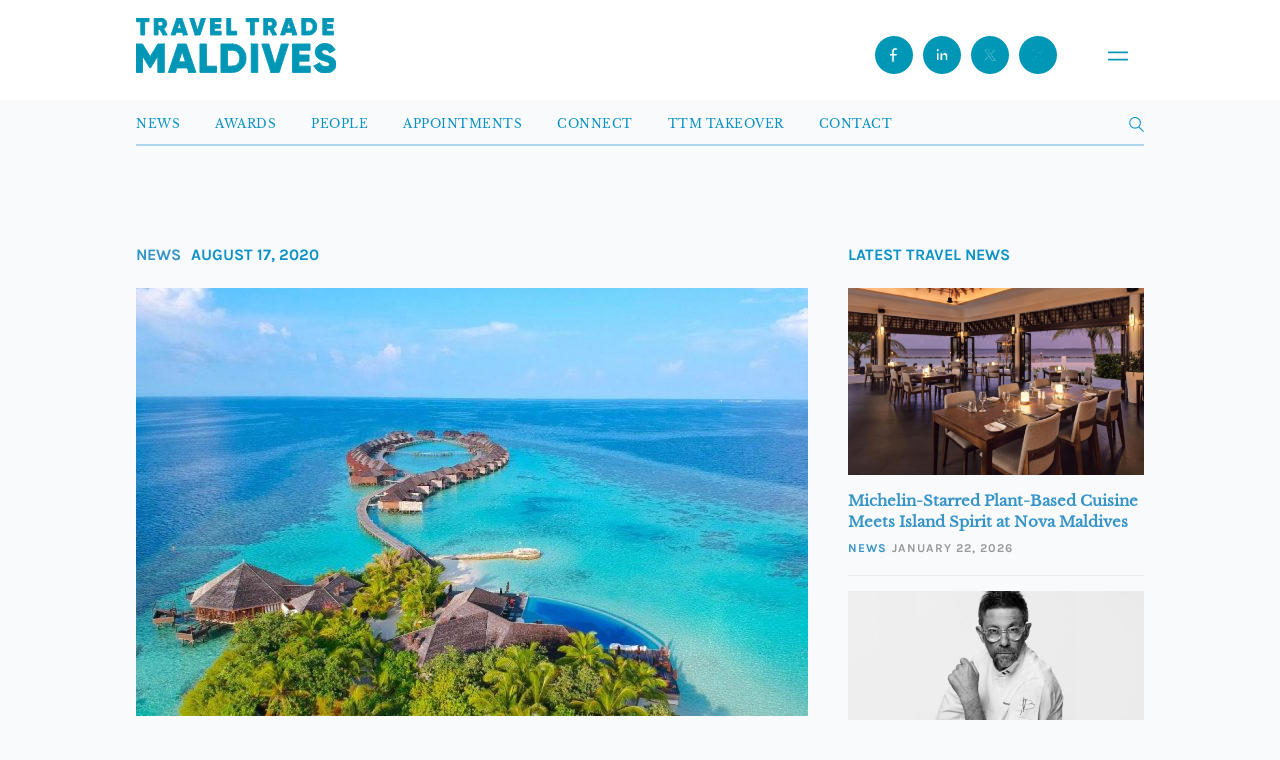

--- FILE ---
content_type: text/html; charset=utf-8
request_url: https://www.google.com/recaptcha/api2/anchor?ar=1&k=6Leb2qUrAAAAAP_LzXAHAtBGn2rmQ0fVFjxSjBVA&co=aHR0cHM6Ly93d3cudHJhdmVsdHJhZGVtYWxkaXZlcy5jb206NDQz&hl=en&v=PoyoqOPhxBO7pBk68S4YbpHZ&size=invisible&anchor-ms=20000&execute-ms=30000&cb=q83hydocpqye
body_size: 48693
content:
<!DOCTYPE HTML><html dir="ltr" lang="en"><head><meta http-equiv="Content-Type" content="text/html; charset=UTF-8">
<meta http-equiv="X-UA-Compatible" content="IE=edge">
<title>reCAPTCHA</title>
<style type="text/css">
/* cyrillic-ext */
@font-face {
  font-family: 'Roboto';
  font-style: normal;
  font-weight: 400;
  font-stretch: 100%;
  src: url(//fonts.gstatic.com/s/roboto/v48/KFO7CnqEu92Fr1ME7kSn66aGLdTylUAMa3GUBHMdazTgWw.woff2) format('woff2');
  unicode-range: U+0460-052F, U+1C80-1C8A, U+20B4, U+2DE0-2DFF, U+A640-A69F, U+FE2E-FE2F;
}
/* cyrillic */
@font-face {
  font-family: 'Roboto';
  font-style: normal;
  font-weight: 400;
  font-stretch: 100%;
  src: url(//fonts.gstatic.com/s/roboto/v48/KFO7CnqEu92Fr1ME7kSn66aGLdTylUAMa3iUBHMdazTgWw.woff2) format('woff2');
  unicode-range: U+0301, U+0400-045F, U+0490-0491, U+04B0-04B1, U+2116;
}
/* greek-ext */
@font-face {
  font-family: 'Roboto';
  font-style: normal;
  font-weight: 400;
  font-stretch: 100%;
  src: url(//fonts.gstatic.com/s/roboto/v48/KFO7CnqEu92Fr1ME7kSn66aGLdTylUAMa3CUBHMdazTgWw.woff2) format('woff2');
  unicode-range: U+1F00-1FFF;
}
/* greek */
@font-face {
  font-family: 'Roboto';
  font-style: normal;
  font-weight: 400;
  font-stretch: 100%;
  src: url(//fonts.gstatic.com/s/roboto/v48/KFO7CnqEu92Fr1ME7kSn66aGLdTylUAMa3-UBHMdazTgWw.woff2) format('woff2');
  unicode-range: U+0370-0377, U+037A-037F, U+0384-038A, U+038C, U+038E-03A1, U+03A3-03FF;
}
/* math */
@font-face {
  font-family: 'Roboto';
  font-style: normal;
  font-weight: 400;
  font-stretch: 100%;
  src: url(//fonts.gstatic.com/s/roboto/v48/KFO7CnqEu92Fr1ME7kSn66aGLdTylUAMawCUBHMdazTgWw.woff2) format('woff2');
  unicode-range: U+0302-0303, U+0305, U+0307-0308, U+0310, U+0312, U+0315, U+031A, U+0326-0327, U+032C, U+032F-0330, U+0332-0333, U+0338, U+033A, U+0346, U+034D, U+0391-03A1, U+03A3-03A9, U+03B1-03C9, U+03D1, U+03D5-03D6, U+03F0-03F1, U+03F4-03F5, U+2016-2017, U+2034-2038, U+203C, U+2040, U+2043, U+2047, U+2050, U+2057, U+205F, U+2070-2071, U+2074-208E, U+2090-209C, U+20D0-20DC, U+20E1, U+20E5-20EF, U+2100-2112, U+2114-2115, U+2117-2121, U+2123-214F, U+2190, U+2192, U+2194-21AE, U+21B0-21E5, U+21F1-21F2, U+21F4-2211, U+2213-2214, U+2216-22FF, U+2308-230B, U+2310, U+2319, U+231C-2321, U+2336-237A, U+237C, U+2395, U+239B-23B7, U+23D0, U+23DC-23E1, U+2474-2475, U+25AF, U+25B3, U+25B7, U+25BD, U+25C1, U+25CA, U+25CC, U+25FB, U+266D-266F, U+27C0-27FF, U+2900-2AFF, U+2B0E-2B11, U+2B30-2B4C, U+2BFE, U+3030, U+FF5B, U+FF5D, U+1D400-1D7FF, U+1EE00-1EEFF;
}
/* symbols */
@font-face {
  font-family: 'Roboto';
  font-style: normal;
  font-weight: 400;
  font-stretch: 100%;
  src: url(//fonts.gstatic.com/s/roboto/v48/KFO7CnqEu92Fr1ME7kSn66aGLdTylUAMaxKUBHMdazTgWw.woff2) format('woff2');
  unicode-range: U+0001-000C, U+000E-001F, U+007F-009F, U+20DD-20E0, U+20E2-20E4, U+2150-218F, U+2190, U+2192, U+2194-2199, U+21AF, U+21E6-21F0, U+21F3, U+2218-2219, U+2299, U+22C4-22C6, U+2300-243F, U+2440-244A, U+2460-24FF, U+25A0-27BF, U+2800-28FF, U+2921-2922, U+2981, U+29BF, U+29EB, U+2B00-2BFF, U+4DC0-4DFF, U+FFF9-FFFB, U+10140-1018E, U+10190-1019C, U+101A0, U+101D0-101FD, U+102E0-102FB, U+10E60-10E7E, U+1D2C0-1D2D3, U+1D2E0-1D37F, U+1F000-1F0FF, U+1F100-1F1AD, U+1F1E6-1F1FF, U+1F30D-1F30F, U+1F315, U+1F31C, U+1F31E, U+1F320-1F32C, U+1F336, U+1F378, U+1F37D, U+1F382, U+1F393-1F39F, U+1F3A7-1F3A8, U+1F3AC-1F3AF, U+1F3C2, U+1F3C4-1F3C6, U+1F3CA-1F3CE, U+1F3D4-1F3E0, U+1F3ED, U+1F3F1-1F3F3, U+1F3F5-1F3F7, U+1F408, U+1F415, U+1F41F, U+1F426, U+1F43F, U+1F441-1F442, U+1F444, U+1F446-1F449, U+1F44C-1F44E, U+1F453, U+1F46A, U+1F47D, U+1F4A3, U+1F4B0, U+1F4B3, U+1F4B9, U+1F4BB, U+1F4BF, U+1F4C8-1F4CB, U+1F4D6, U+1F4DA, U+1F4DF, U+1F4E3-1F4E6, U+1F4EA-1F4ED, U+1F4F7, U+1F4F9-1F4FB, U+1F4FD-1F4FE, U+1F503, U+1F507-1F50B, U+1F50D, U+1F512-1F513, U+1F53E-1F54A, U+1F54F-1F5FA, U+1F610, U+1F650-1F67F, U+1F687, U+1F68D, U+1F691, U+1F694, U+1F698, U+1F6AD, U+1F6B2, U+1F6B9-1F6BA, U+1F6BC, U+1F6C6-1F6CF, U+1F6D3-1F6D7, U+1F6E0-1F6EA, U+1F6F0-1F6F3, U+1F6F7-1F6FC, U+1F700-1F7FF, U+1F800-1F80B, U+1F810-1F847, U+1F850-1F859, U+1F860-1F887, U+1F890-1F8AD, U+1F8B0-1F8BB, U+1F8C0-1F8C1, U+1F900-1F90B, U+1F93B, U+1F946, U+1F984, U+1F996, U+1F9E9, U+1FA00-1FA6F, U+1FA70-1FA7C, U+1FA80-1FA89, U+1FA8F-1FAC6, U+1FACE-1FADC, U+1FADF-1FAE9, U+1FAF0-1FAF8, U+1FB00-1FBFF;
}
/* vietnamese */
@font-face {
  font-family: 'Roboto';
  font-style: normal;
  font-weight: 400;
  font-stretch: 100%;
  src: url(//fonts.gstatic.com/s/roboto/v48/KFO7CnqEu92Fr1ME7kSn66aGLdTylUAMa3OUBHMdazTgWw.woff2) format('woff2');
  unicode-range: U+0102-0103, U+0110-0111, U+0128-0129, U+0168-0169, U+01A0-01A1, U+01AF-01B0, U+0300-0301, U+0303-0304, U+0308-0309, U+0323, U+0329, U+1EA0-1EF9, U+20AB;
}
/* latin-ext */
@font-face {
  font-family: 'Roboto';
  font-style: normal;
  font-weight: 400;
  font-stretch: 100%;
  src: url(//fonts.gstatic.com/s/roboto/v48/KFO7CnqEu92Fr1ME7kSn66aGLdTylUAMa3KUBHMdazTgWw.woff2) format('woff2');
  unicode-range: U+0100-02BA, U+02BD-02C5, U+02C7-02CC, U+02CE-02D7, U+02DD-02FF, U+0304, U+0308, U+0329, U+1D00-1DBF, U+1E00-1E9F, U+1EF2-1EFF, U+2020, U+20A0-20AB, U+20AD-20C0, U+2113, U+2C60-2C7F, U+A720-A7FF;
}
/* latin */
@font-face {
  font-family: 'Roboto';
  font-style: normal;
  font-weight: 400;
  font-stretch: 100%;
  src: url(//fonts.gstatic.com/s/roboto/v48/KFO7CnqEu92Fr1ME7kSn66aGLdTylUAMa3yUBHMdazQ.woff2) format('woff2');
  unicode-range: U+0000-00FF, U+0131, U+0152-0153, U+02BB-02BC, U+02C6, U+02DA, U+02DC, U+0304, U+0308, U+0329, U+2000-206F, U+20AC, U+2122, U+2191, U+2193, U+2212, U+2215, U+FEFF, U+FFFD;
}
/* cyrillic-ext */
@font-face {
  font-family: 'Roboto';
  font-style: normal;
  font-weight: 500;
  font-stretch: 100%;
  src: url(//fonts.gstatic.com/s/roboto/v48/KFO7CnqEu92Fr1ME7kSn66aGLdTylUAMa3GUBHMdazTgWw.woff2) format('woff2');
  unicode-range: U+0460-052F, U+1C80-1C8A, U+20B4, U+2DE0-2DFF, U+A640-A69F, U+FE2E-FE2F;
}
/* cyrillic */
@font-face {
  font-family: 'Roboto';
  font-style: normal;
  font-weight: 500;
  font-stretch: 100%;
  src: url(//fonts.gstatic.com/s/roboto/v48/KFO7CnqEu92Fr1ME7kSn66aGLdTylUAMa3iUBHMdazTgWw.woff2) format('woff2');
  unicode-range: U+0301, U+0400-045F, U+0490-0491, U+04B0-04B1, U+2116;
}
/* greek-ext */
@font-face {
  font-family: 'Roboto';
  font-style: normal;
  font-weight: 500;
  font-stretch: 100%;
  src: url(//fonts.gstatic.com/s/roboto/v48/KFO7CnqEu92Fr1ME7kSn66aGLdTylUAMa3CUBHMdazTgWw.woff2) format('woff2');
  unicode-range: U+1F00-1FFF;
}
/* greek */
@font-face {
  font-family: 'Roboto';
  font-style: normal;
  font-weight: 500;
  font-stretch: 100%;
  src: url(//fonts.gstatic.com/s/roboto/v48/KFO7CnqEu92Fr1ME7kSn66aGLdTylUAMa3-UBHMdazTgWw.woff2) format('woff2');
  unicode-range: U+0370-0377, U+037A-037F, U+0384-038A, U+038C, U+038E-03A1, U+03A3-03FF;
}
/* math */
@font-face {
  font-family: 'Roboto';
  font-style: normal;
  font-weight: 500;
  font-stretch: 100%;
  src: url(//fonts.gstatic.com/s/roboto/v48/KFO7CnqEu92Fr1ME7kSn66aGLdTylUAMawCUBHMdazTgWw.woff2) format('woff2');
  unicode-range: U+0302-0303, U+0305, U+0307-0308, U+0310, U+0312, U+0315, U+031A, U+0326-0327, U+032C, U+032F-0330, U+0332-0333, U+0338, U+033A, U+0346, U+034D, U+0391-03A1, U+03A3-03A9, U+03B1-03C9, U+03D1, U+03D5-03D6, U+03F0-03F1, U+03F4-03F5, U+2016-2017, U+2034-2038, U+203C, U+2040, U+2043, U+2047, U+2050, U+2057, U+205F, U+2070-2071, U+2074-208E, U+2090-209C, U+20D0-20DC, U+20E1, U+20E5-20EF, U+2100-2112, U+2114-2115, U+2117-2121, U+2123-214F, U+2190, U+2192, U+2194-21AE, U+21B0-21E5, U+21F1-21F2, U+21F4-2211, U+2213-2214, U+2216-22FF, U+2308-230B, U+2310, U+2319, U+231C-2321, U+2336-237A, U+237C, U+2395, U+239B-23B7, U+23D0, U+23DC-23E1, U+2474-2475, U+25AF, U+25B3, U+25B7, U+25BD, U+25C1, U+25CA, U+25CC, U+25FB, U+266D-266F, U+27C0-27FF, U+2900-2AFF, U+2B0E-2B11, U+2B30-2B4C, U+2BFE, U+3030, U+FF5B, U+FF5D, U+1D400-1D7FF, U+1EE00-1EEFF;
}
/* symbols */
@font-face {
  font-family: 'Roboto';
  font-style: normal;
  font-weight: 500;
  font-stretch: 100%;
  src: url(//fonts.gstatic.com/s/roboto/v48/KFO7CnqEu92Fr1ME7kSn66aGLdTylUAMaxKUBHMdazTgWw.woff2) format('woff2');
  unicode-range: U+0001-000C, U+000E-001F, U+007F-009F, U+20DD-20E0, U+20E2-20E4, U+2150-218F, U+2190, U+2192, U+2194-2199, U+21AF, U+21E6-21F0, U+21F3, U+2218-2219, U+2299, U+22C4-22C6, U+2300-243F, U+2440-244A, U+2460-24FF, U+25A0-27BF, U+2800-28FF, U+2921-2922, U+2981, U+29BF, U+29EB, U+2B00-2BFF, U+4DC0-4DFF, U+FFF9-FFFB, U+10140-1018E, U+10190-1019C, U+101A0, U+101D0-101FD, U+102E0-102FB, U+10E60-10E7E, U+1D2C0-1D2D3, U+1D2E0-1D37F, U+1F000-1F0FF, U+1F100-1F1AD, U+1F1E6-1F1FF, U+1F30D-1F30F, U+1F315, U+1F31C, U+1F31E, U+1F320-1F32C, U+1F336, U+1F378, U+1F37D, U+1F382, U+1F393-1F39F, U+1F3A7-1F3A8, U+1F3AC-1F3AF, U+1F3C2, U+1F3C4-1F3C6, U+1F3CA-1F3CE, U+1F3D4-1F3E0, U+1F3ED, U+1F3F1-1F3F3, U+1F3F5-1F3F7, U+1F408, U+1F415, U+1F41F, U+1F426, U+1F43F, U+1F441-1F442, U+1F444, U+1F446-1F449, U+1F44C-1F44E, U+1F453, U+1F46A, U+1F47D, U+1F4A3, U+1F4B0, U+1F4B3, U+1F4B9, U+1F4BB, U+1F4BF, U+1F4C8-1F4CB, U+1F4D6, U+1F4DA, U+1F4DF, U+1F4E3-1F4E6, U+1F4EA-1F4ED, U+1F4F7, U+1F4F9-1F4FB, U+1F4FD-1F4FE, U+1F503, U+1F507-1F50B, U+1F50D, U+1F512-1F513, U+1F53E-1F54A, U+1F54F-1F5FA, U+1F610, U+1F650-1F67F, U+1F687, U+1F68D, U+1F691, U+1F694, U+1F698, U+1F6AD, U+1F6B2, U+1F6B9-1F6BA, U+1F6BC, U+1F6C6-1F6CF, U+1F6D3-1F6D7, U+1F6E0-1F6EA, U+1F6F0-1F6F3, U+1F6F7-1F6FC, U+1F700-1F7FF, U+1F800-1F80B, U+1F810-1F847, U+1F850-1F859, U+1F860-1F887, U+1F890-1F8AD, U+1F8B0-1F8BB, U+1F8C0-1F8C1, U+1F900-1F90B, U+1F93B, U+1F946, U+1F984, U+1F996, U+1F9E9, U+1FA00-1FA6F, U+1FA70-1FA7C, U+1FA80-1FA89, U+1FA8F-1FAC6, U+1FACE-1FADC, U+1FADF-1FAE9, U+1FAF0-1FAF8, U+1FB00-1FBFF;
}
/* vietnamese */
@font-face {
  font-family: 'Roboto';
  font-style: normal;
  font-weight: 500;
  font-stretch: 100%;
  src: url(//fonts.gstatic.com/s/roboto/v48/KFO7CnqEu92Fr1ME7kSn66aGLdTylUAMa3OUBHMdazTgWw.woff2) format('woff2');
  unicode-range: U+0102-0103, U+0110-0111, U+0128-0129, U+0168-0169, U+01A0-01A1, U+01AF-01B0, U+0300-0301, U+0303-0304, U+0308-0309, U+0323, U+0329, U+1EA0-1EF9, U+20AB;
}
/* latin-ext */
@font-face {
  font-family: 'Roboto';
  font-style: normal;
  font-weight: 500;
  font-stretch: 100%;
  src: url(//fonts.gstatic.com/s/roboto/v48/KFO7CnqEu92Fr1ME7kSn66aGLdTylUAMa3KUBHMdazTgWw.woff2) format('woff2');
  unicode-range: U+0100-02BA, U+02BD-02C5, U+02C7-02CC, U+02CE-02D7, U+02DD-02FF, U+0304, U+0308, U+0329, U+1D00-1DBF, U+1E00-1E9F, U+1EF2-1EFF, U+2020, U+20A0-20AB, U+20AD-20C0, U+2113, U+2C60-2C7F, U+A720-A7FF;
}
/* latin */
@font-face {
  font-family: 'Roboto';
  font-style: normal;
  font-weight: 500;
  font-stretch: 100%;
  src: url(//fonts.gstatic.com/s/roboto/v48/KFO7CnqEu92Fr1ME7kSn66aGLdTylUAMa3yUBHMdazQ.woff2) format('woff2');
  unicode-range: U+0000-00FF, U+0131, U+0152-0153, U+02BB-02BC, U+02C6, U+02DA, U+02DC, U+0304, U+0308, U+0329, U+2000-206F, U+20AC, U+2122, U+2191, U+2193, U+2212, U+2215, U+FEFF, U+FFFD;
}
/* cyrillic-ext */
@font-face {
  font-family: 'Roboto';
  font-style: normal;
  font-weight: 900;
  font-stretch: 100%;
  src: url(//fonts.gstatic.com/s/roboto/v48/KFO7CnqEu92Fr1ME7kSn66aGLdTylUAMa3GUBHMdazTgWw.woff2) format('woff2');
  unicode-range: U+0460-052F, U+1C80-1C8A, U+20B4, U+2DE0-2DFF, U+A640-A69F, U+FE2E-FE2F;
}
/* cyrillic */
@font-face {
  font-family: 'Roboto';
  font-style: normal;
  font-weight: 900;
  font-stretch: 100%;
  src: url(//fonts.gstatic.com/s/roboto/v48/KFO7CnqEu92Fr1ME7kSn66aGLdTylUAMa3iUBHMdazTgWw.woff2) format('woff2');
  unicode-range: U+0301, U+0400-045F, U+0490-0491, U+04B0-04B1, U+2116;
}
/* greek-ext */
@font-face {
  font-family: 'Roboto';
  font-style: normal;
  font-weight: 900;
  font-stretch: 100%;
  src: url(//fonts.gstatic.com/s/roboto/v48/KFO7CnqEu92Fr1ME7kSn66aGLdTylUAMa3CUBHMdazTgWw.woff2) format('woff2');
  unicode-range: U+1F00-1FFF;
}
/* greek */
@font-face {
  font-family: 'Roboto';
  font-style: normal;
  font-weight: 900;
  font-stretch: 100%;
  src: url(//fonts.gstatic.com/s/roboto/v48/KFO7CnqEu92Fr1ME7kSn66aGLdTylUAMa3-UBHMdazTgWw.woff2) format('woff2');
  unicode-range: U+0370-0377, U+037A-037F, U+0384-038A, U+038C, U+038E-03A1, U+03A3-03FF;
}
/* math */
@font-face {
  font-family: 'Roboto';
  font-style: normal;
  font-weight: 900;
  font-stretch: 100%;
  src: url(//fonts.gstatic.com/s/roboto/v48/KFO7CnqEu92Fr1ME7kSn66aGLdTylUAMawCUBHMdazTgWw.woff2) format('woff2');
  unicode-range: U+0302-0303, U+0305, U+0307-0308, U+0310, U+0312, U+0315, U+031A, U+0326-0327, U+032C, U+032F-0330, U+0332-0333, U+0338, U+033A, U+0346, U+034D, U+0391-03A1, U+03A3-03A9, U+03B1-03C9, U+03D1, U+03D5-03D6, U+03F0-03F1, U+03F4-03F5, U+2016-2017, U+2034-2038, U+203C, U+2040, U+2043, U+2047, U+2050, U+2057, U+205F, U+2070-2071, U+2074-208E, U+2090-209C, U+20D0-20DC, U+20E1, U+20E5-20EF, U+2100-2112, U+2114-2115, U+2117-2121, U+2123-214F, U+2190, U+2192, U+2194-21AE, U+21B0-21E5, U+21F1-21F2, U+21F4-2211, U+2213-2214, U+2216-22FF, U+2308-230B, U+2310, U+2319, U+231C-2321, U+2336-237A, U+237C, U+2395, U+239B-23B7, U+23D0, U+23DC-23E1, U+2474-2475, U+25AF, U+25B3, U+25B7, U+25BD, U+25C1, U+25CA, U+25CC, U+25FB, U+266D-266F, U+27C0-27FF, U+2900-2AFF, U+2B0E-2B11, U+2B30-2B4C, U+2BFE, U+3030, U+FF5B, U+FF5D, U+1D400-1D7FF, U+1EE00-1EEFF;
}
/* symbols */
@font-face {
  font-family: 'Roboto';
  font-style: normal;
  font-weight: 900;
  font-stretch: 100%;
  src: url(//fonts.gstatic.com/s/roboto/v48/KFO7CnqEu92Fr1ME7kSn66aGLdTylUAMaxKUBHMdazTgWw.woff2) format('woff2');
  unicode-range: U+0001-000C, U+000E-001F, U+007F-009F, U+20DD-20E0, U+20E2-20E4, U+2150-218F, U+2190, U+2192, U+2194-2199, U+21AF, U+21E6-21F0, U+21F3, U+2218-2219, U+2299, U+22C4-22C6, U+2300-243F, U+2440-244A, U+2460-24FF, U+25A0-27BF, U+2800-28FF, U+2921-2922, U+2981, U+29BF, U+29EB, U+2B00-2BFF, U+4DC0-4DFF, U+FFF9-FFFB, U+10140-1018E, U+10190-1019C, U+101A0, U+101D0-101FD, U+102E0-102FB, U+10E60-10E7E, U+1D2C0-1D2D3, U+1D2E0-1D37F, U+1F000-1F0FF, U+1F100-1F1AD, U+1F1E6-1F1FF, U+1F30D-1F30F, U+1F315, U+1F31C, U+1F31E, U+1F320-1F32C, U+1F336, U+1F378, U+1F37D, U+1F382, U+1F393-1F39F, U+1F3A7-1F3A8, U+1F3AC-1F3AF, U+1F3C2, U+1F3C4-1F3C6, U+1F3CA-1F3CE, U+1F3D4-1F3E0, U+1F3ED, U+1F3F1-1F3F3, U+1F3F5-1F3F7, U+1F408, U+1F415, U+1F41F, U+1F426, U+1F43F, U+1F441-1F442, U+1F444, U+1F446-1F449, U+1F44C-1F44E, U+1F453, U+1F46A, U+1F47D, U+1F4A3, U+1F4B0, U+1F4B3, U+1F4B9, U+1F4BB, U+1F4BF, U+1F4C8-1F4CB, U+1F4D6, U+1F4DA, U+1F4DF, U+1F4E3-1F4E6, U+1F4EA-1F4ED, U+1F4F7, U+1F4F9-1F4FB, U+1F4FD-1F4FE, U+1F503, U+1F507-1F50B, U+1F50D, U+1F512-1F513, U+1F53E-1F54A, U+1F54F-1F5FA, U+1F610, U+1F650-1F67F, U+1F687, U+1F68D, U+1F691, U+1F694, U+1F698, U+1F6AD, U+1F6B2, U+1F6B9-1F6BA, U+1F6BC, U+1F6C6-1F6CF, U+1F6D3-1F6D7, U+1F6E0-1F6EA, U+1F6F0-1F6F3, U+1F6F7-1F6FC, U+1F700-1F7FF, U+1F800-1F80B, U+1F810-1F847, U+1F850-1F859, U+1F860-1F887, U+1F890-1F8AD, U+1F8B0-1F8BB, U+1F8C0-1F8C1, U+1F900-1F90B, U+1F93B, U+1F946, U+1F984, U+1F996, U+1F9E9, U+1FA00-1FA6F, U+1FA70-1FA7C, U+1FA80-1FA89, U+1FA8F-1FAC6, U+1FACE-1FADC, U+1FADF-1FAE9, U+1FAF0-1FAF8, U+1FB00-1FBFF;
}
/* vietnamese */
@font-face {
  font-family: 'Roboto';
  font-style: normal;
  font-weight: 900;
  font-stretch: 100%;
  src: url(//fonts.gstatic.com/s/roboto/v48/KFO7CnqEu92Fr1ME7kSn66aGLdTylUAMa3OUBHMdazTgWw.woff2) format('woff2');
  unicode-range: U+0102-0103, U+0110-0111, U+0128-0129, U+0168-0169, U+01A0-01A1, U+01AF-01B0, U+0300-0301, U+0303-0304, U+0308-0309, U+0323, U+0329, U+1EA0-1EF9, U+20AB;
}
/* latin-ext */
@font-face {
  font-family: 'Roboto';
  font-style: normal;
  font-weight: 900;
  font-stretch: 100%;
  src: url(//fonts.gstatic.com/s/roboto/v48/KFO7CnqEu92Fr1ME7kSn66aGLdTylUAMa3KUBHMdazTgWw.woff2) format('woff2');
  unicode-range: U+0100-02BA, U+02BD-02C5, U+02C7-02CC, U+02CE-02D7, U+02DD-02FF, U+0304, U+0308, U+0329, U+1D00-1DBF, U+1E00-1E9F, U+1EF2-1EFF, U+2020, U+20A0-20AB, U+20AD-20C0, U+2113, U+2C60-2C7F, U+A720-A7FF;
}
/* latin */
@font-face {
  font-family: 'Roboto';
  font-style: normal;
  font-weight: 900;
  font-stretch: 100%;
  src: url(//fonts.gstatic.com/s/roboto/v48/KFO7CnqEu92Fr1ME7kSn66aGLdTylUAMa3yUBHMdazQ.woff2) format('woff2');
  unicode-range: U+0000-00FF, U+0131, U+0152-0153, U+02BB-02BC, U+02C6, U+02DA, U+02DC, U+0304, U+0308, U+0329, U+2000-206F, U+20AC, U+2122, U+2191, U+2193, U+2212, U+2215, U+FEFF, U+FFFD;
}

</style>
<link rel="stylesheet" type="text/css" href="https://www.gstatic.com/recaptcha/releases/PoyoqOPhxBO7pBk68S4YbpHZ/styles__ltr.css">
<script nonce="xSIchlUcbYsZzWHuIuBaHQ" type="text/javascript">window['__recaptcha_api'] = 'https://www.google.com/recaptcha/api2/';</script>
<script type="text/javascript" src="https://www.gstatic.com/recaptcha/releases/PoyoqOPhxBO7pBk68S4YbpHZ/recaptcha__en.js" nonce="xSIchlUcbYsZzWHuIuBaHQ">
      
    </script></head>
<body><div id="rc-anchor-alert" class="rc-anchor-alert"></div>
<input type="hidden" id="recaptcha-token" value="[base64]">
<script type="text/javascript" nonce="xSIchlUcbYsZzWHuIuBaHQ">
      recaptcha.anchor.Main.init("[\x22ainput\x22,[\x22bgdata\x22,\x22\x22,\[base64]/[base64]/[base64]/[base64]/[base64]/UltsKytdPUU6KEU8MjA0OD9SW2wrK109RT4+NnwxOTI6KChFJjY0NTEyKT09NTUyOTYmJk0rMTxjLmxlbmd0aCYmKGMuY2hhckNvZGVBdChNKzEpJjY0NTEyKT09NTYzMjA/[base64]/[base64]/[base64]/[base64]/[base64]/[base64]/[base64]\x22,\[base64]\\u003d\x22,\x22wqlMwr1mwoFkw4R5JMKRJRvCs8Ocw7zCucKecnhHwpxTWDtQw7HDvnPColIrTsOmCkPDqkrDjcKKwp7DuzITw4DCgsKJw68kXcKVwr/DjinDkk7DjBYUwrTDvUnDnW8EM8O1DsK7wqzDuz3DjgDDg8Kfwq8pwoVPCsO1w5wGw7sBZMKKwqgpNMOmWmBjA8O2PMO1SQ58w7EJwrbCh8OWwqRrwpfCpCvDpT9ccRzCgQXDgMK2w5JswpvDnAjCuC0ywr/CgcKdw6DCiTYNwoLDmkLCjcKzcsKSw6nDjcK/wqHDmEIJwoJHwp3ClcOiBcKIwr3CvyA8LB5tRsK7wqNSTiU+wphVT8KVw7HCsMO9MxXDncO9SMKKU8K5I1UgwrXCucKuekfCscKTImXCpsKib8KfwrA8aAPChMK5wobDmMO0RsK/w4QIw453OxkON1VLw7jCq8OyaUJNPcOew47ClsOkwpp7wonDs3RzMcKOw6Z/ISPCosKtw7XDiF/DpgnDssKWw6dfZx1pw4Uhw73DjcK2w7VLwozDgR4RwozCjsOtDkd5wphDw7cNw4cSwr8hD8Ovw41qV34nFXnCsVYUP3M4wp7Cv2tmBn7DkQjDq8KeKMO2QVzCr3p/[base64]/w5o9IW1Jw7koP2sKUw/ClXo7w5fDvcKnw6zCucK0VMOUOMOgw7NBwqBJa2TCtgILPHwBwpbDswAdw7zDmcKUw6IuVwRxwo7CucKEZm/[base64]/CsgDDlsKaw6/CtiUefsKASGM1WsOmVcOfwrPDksOTw6s+w77CusOQbFPDkn1VwpzDh3x5YcK2wr1iwrrCuQLCrANwWgIUw4fDr8OBw59FwpcHwo7DqcKeIgTDlMKhwrQfwpsBB8OfTyfCnsOVwr/ChsOxwqbDjUwCw4vDsgE1wocETwLCq8OEAxVoRAopPcOpZMOFQEx4E8Opw5HDkVNaw64LH0/DoER/w5nChWTDhcK2BjBAw53DiVNpwr3CiStjO3zDrizCriLCs8O9w7/Dh8O/YH3CkBLDs8OCMHF7w6PCtEdqw6QXYMKAHMOWXj5wwolpbcKYD21BwqwKw4fDnMKdLMOQS1bClCLCr33DlTfDgcOSw6PDi8OKwrxxScOqBi4ZeWc/KjHDgWrCrxfCu2DChGAOCMKTH8KfwoLDmS3DjlbDosKDaDXDpMKOJcOjwrrDisKOZMO4GMKWwp0dMU0Gw6HDr1LCq8KVw7DCiwPCvHDDlBQbw5bCpsODwrghTMK4w4HCixnDr8O7FCLDl8O/wrQSanlDPsKtI0NMw7B9WcOWwpbCisKlKcKgw7jDt8Khw63CgEJXw5dfwq43w7HCksOkbkPCsmPCiMKaTRYUwqpHwqt3FcK/HzkTwrPCnMOqw41BBTYrX8KCacKgZcK/RToqw7prw7tCNMKzRsO+B8OvUMOXw4xfw5vCs8Kbw5/Cm2o0PMOow5cow5fClMKhwqtjw7xaGFxnSMORw54Rw6kcWSzDqk7DosOrNWjCkcOGwrbCkAPDhS9fQzcEXmfCinPDisOxejFaw63DtcK/[base64]/DrsKKwovCm33Dt8K1wpMLwrLCqcKWLUbChA5/[base64]/[base64]/DtcK/woBfRcOzwqlOwpnCmybCgmvDu8OLACXCvxnCkcOWIFfDtcKkw5nCpGNuJMO3WCHDqsKPS8O9fcKwwpU8wplwwqvCs8KjwoLChcKywqE/wprCu8Ocwp3Dgk3DsnlCIigRcTQcwpdqCcOFw7xnwojDrScUIzLDkEsaw7ZEwp9/[base64]/ClyXDujbCnsOBwo4aKQPDilPDusO2fcOuw6dtw4wEw6TDvcOdwrpFAyLClRUZdjMAw5TDk8OiBsKKwrbCpS4KwolWWWTDs8OCA8K5KMOzQsKlw4fCtFd0w4/CoMKPwpBDwrrCpkbDmMK9bsOnwrluwrbCkxnCvkVVGzXCksKQw552ZWnCg0/DhsKMUUHCqQQVNDDDvn3DhMOOw4FmbzNZCMOBw4bCoE9Xwq3CkcKjw68awqBKw64KwrIZO8KGwq7DisOCw60qNAFsTMKJaV3CisKlEMKewqQ7w44lwrlgcVQ9wojCgsOEw6TDt2Iuw4FPw4N6w6BwwqrCskDDvFPDmMKgdyPCj8OgflfCs8KIPUnDlsOVSFFFem5Gwo/DpDU+wrE/w6VGwoUGw7JoXjDChkpbF8Ofw4XCqMOMRsKdVhHDmnEQw6EswrbCpcOsRWl2w77Do8OvH0LDncK1w6jCgCrDocOPwpEEFcOEw5NhU3rDs8OTwrvCiSTCsw7CjsOVDFXCn8OQUVrDr8K+w5Yzwq/DnXZmwpPDqkXDrhHChMOYw7jDhjQpwr/DpMKawprDvXPCssKzw7zDjMOKbMK/PRQ1I8OEQhYBMF0Cw4N+w5vCqCDCnHvDgcOkMwrDujbCm8KZDsKZwq/Do8O/w60nw4HDnXzCpUkaTjY/w7zDkR7DisK+w7rCscKLK8O/w7kNMhVuwoMPQ1sHCAZ8QsOrKR7CpsKnNxMRwpYIw5TDhsOOZcK8cBjCtDVPw7YSLW3CtlMdXcOfwrrDj3DDi2h6R8OubQRqwpXDo2cGwok8fMOvwpXCq8OWecOGw5LCuXrDgUJmw6FlwqrDgsOUwplEFMOfw47Dl8KRwpVoOcKrUMKmLF/CuwzDsMKHw7BiWMOVLsKEw6ApNsK2w7LCi1kmw6bDlyHCnVwzPBp/[base64]/CgBHCjsKwV1ElFhV5wrUnXy5ow77Cow3CuA/DqAjCm1lGP8OqJlw+w6lZwpbDo8KQw4zDr8KxUGNOw7DDpgtnw78NYBUIWBzCm0bDiVvCj8OWw7Idw7bDk8KAw6dEA0o9bsOQwqzCiRLDuDvCjcO8G8Obw5LCsUvDosKmGsKHw5lIDx0me8OKw6VLICDDtsOjUcOEw63DuHYReCbCshc3wr9Iw5DDngzCoRhDwr/[base64]/[base64]/CjsKkPsOewpMHfsKRwqtjw4fCk8KCKcKVAHvDkV41YMKswp0Kwqt0w7UAw7xewrzDnBdZRcKaLMOowq8gwrnDnMO+J8KUTQDDr8KAw5PCnsKwwroyMsKdw5fDohVdOsKDwqkGdkFiSsO1wrBnPhZNwrcowptjwp/DksKyw4pvw7dyw5HCnD9ne8KTw4DCusKow7LDkTLCn8KPLVoEwoQma8KewrJKPmnDjH3Cs0Zewp7DuzfCoGHChcKHH8OOw6RTw7HClFvCuz7DlcKyLHPDv8OUccOFw4fDvld+FXvCi8O/WHXCgVhjw5/DvcKaT0HDs8OBw4Y8wrkCMMKVM8KuPVvClXTDjhkVw4dCQH3CusK/w73CtMOBw5rDncO9w68lwrZmwqrCtMKfw4PChMOtwrEHw4bCvTfCinVCw7vDn8KBw57CmsO5wq3DosKTMDDCosOodRAqc8K1csKAPVPDucKAw5kbwozCi8OEwr3DvC9zcMKeE8KHwrrDscK9HxfDojV/w6/Du8KMwo/DgMKNw5UOw54Gwp/[base64]/CpWkAWwrCsnfDhcOVMGkGw45twqzChUdWWDkaasKHHT7DgsO7b8OHwoJTe8KxwokDw4TCj8OTw7ENwo82w6sbIsK/w5MVdV/DkyNEwrhiw7DCisOAZRU7ccOqESDDiXnCnR84FDsfwoVEwoTCmCbDhy/DjGopwonCtT7CgWQdwqUtwpLDiQvDnsKjwrMbNH5GN8KMw7HDucO7w7TDi8KFwobCmnF4R8OGw6sjw4XDhcKQclJGwobClEUNeMKmw4zCusOHP8Kjw7AyKsOLOsKpdUlWw4QABMO1w5vDtBLCqsOlagEmVhIbw7fCnTJxwoLDkxxyAsKLw7B1WMKQwpnClV/DmMKCw7bDlnQ6GHfDtMOhM0/CkTV7fDrCn8Ohwq/Di8K2wo/CmGvDh8OFCR7CpMKhwpMUw7DDi39pw4VdHcKOVsKGwp/DnsKIU0VHw5XDlwsfbCBeZMKBw5hrQcOewrPCq3/DrTJ4V8OgGSXCv8Obw4XDuMKSw7rDv29UJg0weHhyCMOlwqt7RnLCj8KVXMOYcmXDlDvClwHCosO2w57CuwHDnsK5wqHDt8OLSMOSHMOrNUfDt2A5MsK/w4/DicOwwozDh8KBw7dOwqNsw5XDgMK+X8OJwrzCs0nCqMKkZE7CmcOYwoEaIgDCv8O5J8OlEsOEw5jCn8KBPR3CsV/DpcKHw5s+w4liw5VSI00tfUR5wqDDjkPDrxliaGVGw6VweSwzQsO4MW4Kw4pxE30jwqwNKMKZSsKUIyLDtnzCicKFw6vCqxrCp8OtAkkxRkLDicKcw53DrcKoS8OWH8OIw6LCixvDvMK8IG7CpsKuL8O/[base64]/DmVQDOsKjB3gowq3Ck8OmwrXCsMOqwqbDl8KhwqMBw7x3cMK0w4TCghw2ZHxiw6U+f8K+wrDDksKHw7hbwqHCrsKKScOhwpPCocO8GXjDiMKowpY4w44aw6N2VFAewo5HHWF1FcKBZS7DtlZ6F00yw5XDgMOjdMOrQMKKwr0Hw5R/w7fCtMK7wq/CncKPK1fDl1XDsSBxdwrDpMOkwrY4aCxXw5PCj3xfwrXCrcKOL8OFw7c4woNwwrRpwpVNwpDCgkjCu1XDpzrDiD/CnBddFMOFBsKtcR/Drj7Dsg0jI8KfwpbCnMKkwqMSa8OnHMOIwrrCq8KXCUrDqcOMwoc7wotOw4HCssOoT3HCh8KgKsOpw7/CmMK7woghwpAaPw/DsMKbfVbCqDHChRQvcGRPYMKKw43CilRFGHTDr8K8KcKOL8OEOxcyR2YvCAPCrETDkMKqw77CqMK9wpNZw5fDtxrCiwHCklvCj8KRw4nCnsOSwp4+wosCKCIVRE1Tw5bDqWfDphTCoQ/CksKjNihJZnREw5gawqdvesK6w7RGPGTCkcK3w6XClsK8VsKGWcKAw6HDiMKKw4DDrWzCiMKKw6DCicOtHXlrwpbCksO1wonDpAZew7/DpsKdw7vCri0Jw60FKcKqXyfCucOnw547XsOjCHDDmVxjD2lxfMKqw5pZLQrDj0fCuHtmGH45Uh7CmMKzwonClX/DlTwSQFx3w70JS2lowqnDgMKWw6NGw49jw5rCjMKjwrcEw6EawrzDp1HCrCLCqsOCwrHDqWDCqjzDrsOZwrYFwrpqwoRzHcOMwrfDjiEMf8Oxw6wWK8K8PsO3aMO6dEtdGcKRJsO7Y3giRVdIw51rw4XDhFs4cMKjJEwPwo9GNkHCvS/DqcOswr4dwr7CrcKcwqzDvH3Culc4wpwJV8Ozw4ESw4HDscOpLMKgwqDCkz8Cw7EyEsKmwrc8alwyw6rDuMKlUsOfwp4wXDnDncOGLMKsw5zCusK8wqhmLsOww7DCjcKEbcOhfjPDqsOqw7XCvwzDkwjCnMK6wqTDvMORQsOcwp/CpcKLdGHCunfCoiDDh8OLw5xzwrXDsXcRw55xw6lKDcKOw4/CswHCvcKjBcKqDDBjFMOLOwjCocOwDh1DLMKHIsKbw7RHwrfCvy9/OsO7wqY2dAXDr8Kkw7jDuMKnwqc6w4DDgFo6a8KWw45iXy/Ds8KiasKUwr3CtsONUcOWScK/wp5KQUoQwpbCqC5UUsO/wobCrzpeUMOowq1lwqhEKAo8wok2BAEcwoVBwqZiDQRtwqDCuMOrwroVwr1zHSjDpMOBGA/[base64]/Co8OXScKow5kpw57DiFLDiAvDiA5YU356J8OGM0tSwqbDrFQsFcKXw544Zh3DuElBw5VPw7loKD3Doj41w5TDrcK2wp5rO8KJw4FOXGTDkAx3JkNQwo7DssK5Rlsew4rDusKcwrDCvcK8KcKJw6fDg8Okwop/w6bCk8OQwpo/woTCrMKyw6TCmkAaw6fClBvCmcKsMmHDrRnCniLDkxpWDcOuH1HDrU1dw410wpxNwq3DmDkYwrhTwoPDvMKhw79LwrvDh8K/OidQBMOyccOzJsKOwpfCtWLCuzXCoR47wo/CgHTDlkM/RMKpw5TCncKhwr3CgMOFw4DDtsOiYsKAw7bDg2jDpmnDlcOobMOwasKwJlNjw7zCmjTDqMOIRsK+Z8ObLDojY8OQQMOmXwjDilpmQcKtw73DnMOzw6LCo10pw4gQw4APw7VmwrvChBjDn2kjw43DiC/CncOrODAEw4VAw4hAwqwQP8KXwrARPcKywqrCnMKBXcK5VQxYw67CiMKxJQB+IHTCqMKdw77CqwrDq0XCmMKwPjzDkcOuw7vChhBHRMOmwqF+aE0SI8OVwpPDrE/[base64]/[base64]/Du8OFGcO9w7/CtsKtwrFawo/Ck8Kjw4rDhcKuDi44woRuw4AuXghkw4xOKsO1EsOUwplxwodcw67DrcKWwrB/CMKQw67DrcKeN0DCqcKoYxFSw5N7eBzCscOgWsOuwrTDmsKlw6HDoAsow4XDo8KewqsUw4bDvzjCnsONwo/CgMKYwqIhGjnDo1NIb8O8cMKBasKAEMORQsOpw7x8EwfDmsK/b8OFB3E0BsKJw7VIw5DCscK+w6M4w67DssOmw5HCjExpVCNKSBBAATHCh8OUw5rCvcOCUyJFFRrCrsKaOEADw7kTak1Hwr4JFzZaAMOew6DCsC0WacOlcMOoIMKzwosAwrDDhi8hwpjDrsOoT8OVAMO/[base64]/DnVAzCyLCtzg8w49Xwr7DvlZjwqwIOQtdw58QwojDgMO6w7PDgSwswr4NEcKSw5U/H8O8wrrCk8OxfsKqwqZyXUknwrPDi8OTJU3DscK0w6wLw7zDgFpLwo0UK8O+wqrCp8O1esKBAjPDgjtpDw3ClMKpNznDgUbDh8O5wpHDpcOWw6w0SzjCgTLCoVACwrlQT8KJEsOSBF/DkcKjwoMdwrN5dE3CtVjCoMKiN01FEUYJN1XCvsK7woB6w43ClMOOwqoWKR82P3seXcOrLcODwp5/VcORwrozwqBKwrrDtAzDnEnDkcKafz46w4/DsXFmw5nDpsKcw7Q+w6VDGsKMwoYoFMK2w4kcw47Cl8O9G8KIw4vDocOgfMKxNsK/bcOFPwXCtCrDoCsRw5rCgjZ+LHzCpcKMDsK9w5NBwrAwLcOEwoTDjMK7eS/CjAVew5/DnBnDnHcuwosew5rCo0w8Qz45wpvDu0JSwoDDtMK9w4MAwp8nw4DCgcKYUSQjLhLDnWtOAMKEIMKnNAnCisKkQkRzwoTDtcO5w4zCtmnDsMK8SWUywoFnwp3Cum/CrMO9w4LDvcKywrnDucKWwqpicsKMGXZ8wpE3e1JUw7piwpjCncOCw4hNB8KxVMOCHsK2MUfChlHDogMlwpXCncOFWyNkcV/[base64]/CgA3Dn05OwpMRw4BWMhVqUDHDrBzCmcOQDsOuBwDDicKzw6NWLB1+w4bCo8KgeyDDtTl6wrDDtcKkwpbCkMKfHcKLW28iQQJ/wqtfwrRKw6wqwq3CkT7Do1HCpitqw43Dr1wlw5hYRld7w53CnirDqsK5FjZfC0jDlXHCncOzKUjCvcO/[base64]/DkMKuIU3DumjCqsOEVU0swogPw6QwWMOjWV9uw4HCuFTCkMKcMWDCkE/Co2hZwrbCkUnCicOgw5vCsDdEV8KVeMKBw4lFcsOqw6MwW8KwwpHCmg4iTBkiW0fDuUs4wpIObQEgUj1nw6Bww6zCsixCKcOdcTXDjj/Djn7Di8KVc8Kdw5JbZDwvwpIudlsTc8O6c00lwoHDpTdGw6xsS8KCDCwtL8KXw7XDlcObwq7Dq8O7U8O7wp0teMKdw4jDmMOtwpvDnlw/AxTDsRs7wqHDjkbDsQ90woA+OsK8wprDmMOBwpTCjcO4CSHDmS46w7TDkMOEJcO0wqs2w7TDhR/DriDDjXjCtV5fcsOBSRjDpHREw7zDu1MwwphZw4MuEUXCgMO2DMKtWMKPT8KKYcKlacKYfB1WAMKqUMOpaWsKw6/CoiPCim/CmhXCjE7DuU1Hw6QMFsOBTGMjwoLDuiRfGUPCinsWwq7DiE3DrcKtw4TCrWZQw4DCsQg9wrvCjcOWw5jDtsKEPEbCpMKIE2E2wqkXwqRhworDpF/ClAPDmX1ER8KOw742XsKNwoMVVWfDpsONFl0lGsKew7XCuQXCkgxMDEtlwpfCvsOScMKdw7IzwrcFwqgNw6lKSMKOw5bCqcOfACnDi8OxwqfDgsK6K1XCn8OWwpHDvm/CkUDDp8O7GgFhYcOKw7sCwo3CtG3DmMOACsKOZx/DolPDrcKmJ8OyNUkTw4QGc8OFwrI3C8OnJh0gwprCoMOuwrtTwo0DZX3CvUAhwqrDhsOFwq/[base64]/DhcOKMsKHwqJewqPClMOjw6rDgzQ6HXbDlUctwrTDsMKCNsK8wpbDgwfCpsOQwrzDsMO6Pn7DksKVJEczw78PKkTDucOXwrrDo8O5HX1Zwr8jw5vDgwJJwoc8LHTCmCx+w4fDp1DDh0PCrMKDaATDnsKOwovDq8KZw4oITz0Iw7IeCMOwdMO4OkDCoMKlwqLCqMO/NcOMwpAPOMOpw5PCiMKPw61CK8KIesKaUz7CiMOFwr08wqNCwoHDnXXCosOFw7HCjzvDvsKnwpHDisOCDMORUQluw4/Dm009K8KIw4zDrMKPw4TDscKMR8KKwoLDgcKgEMO1wpTDksK4wqDDjXMUBHoKw4XCuT/ClXoywrQOGjBDwpcINcOuwogLw5LDkcKmA8O8AyZHZiPCmMOQNSEKf8KCwp0dYcO7w7jDkUcbcsKrOcOSwqTCiBvDrMOLw5l5WsOgw6DDuFFAwpzDrMK1wqEoOHhQMMOyLgXCqG8bwqYKw4XCjBfDmSTDjMKnw68Pwp/DtEjCicKTw7nCuiXDncKzQ8Kkw48tfX/CrMKxEg91wp9ZwpfCqsKSw43Dg8OAd8KQwpd/[base64]/CkzUdFsONfMOGw6dSfcKpT8OxP0c9w6/CjMKuYA3CpcOJwqNlc2/DvcKqw6J8wpMLBcOKBMK1KjbDlHZyNcKpw5PDpit9eMOtFMOTw5QVZ8Kwwo0UHC0HwrUMQ33CjcKKw4kdXSPDsEpkCj/DpjY0LMOdwrzCvxMiw47DmcKQw6oNCMKLw5HCs8OsDcKvw4/DnT7DtBMicsKLwowvw55WKsKEwrkqSMK6w5fCm3FbODfCsCgJQlJ2w7zCgk7Co8K2woTDmWpdecKjRQDCgnTDnw3Ciy3CvArDr8KIw7PDgipbwqQTPMOgwrDCuGDCq8OrXsOiw6zDkwo8ckzDo8OXwpfDvkssElTDq8OeW8Ojwq5vw5/DhcOwAEnCo3DDtSDCpMK0wrTDllxwVsOFM8OzIsK3wqV8wqfCrzPDi8Okw5MXJcKubMKDY8OOYcK9w6F5wrt1wr99VsOiwr/[base64]/cMKlfcO3w5bCtMKzN8Kcw5N5wp/DvgzCmMKWex46CyILwpk0ABstw5sBw6VRAsKGT8Oswq85MmnCiBDCrUDCucOaw45fexRmwq3Dq8KEFMO7J8KVw5LCg8KaUnZzKS3DoFfCiMK4HMOlQcKrAm/CosK4UsOVEsOaK8OLw6zDtTnDh3wXZMOowp/CjQPDkjsqw7nDosKjwrHCr8OhDgfCqsKQwpt4w6zCuMORw5zDlGzDk8KYwrrDgxzCssK9w4DDvHLDgsKobQ/Dt8KlwozDq1jDkwjDtA0+w6liNcOLfsO1wonDnBfCkMOhwq1WTcOmwrPCh8KXQDkrw5nDn2/CjcO1wpZVwqpED8K5F8O/BsO7f3gdwophV8KDwqPCkTPCvjJsw4DCjMO6c8Oiw6pwY8KrPB43wr9/wrAieMKdPcOoZsKCe1J/worCssOKYUUaZg5PNGwHcm/DimBcH8OcXMO9wofDg8OHPzR8AcO7MzF9bcKZw53CtXpswq8KfBzCkBRrblHCmMOkw4fDp8K0XAHCgm1vDBjCnFvDuMKHOljCqEk4wqjCnMK6w4nDkwTDtk02wp/[base64]/[base64]/DlsKow7DDpcKXFcOWP8OjwoHCihbDgDV9XB3DsMK5TcKEwrLCoWjCjcKywqx2w6PCu0rCkkDChcOxfcO5w4kvXMOuw7LDjcOKw6IFw7XDl2TCvl1faDZrDHocY8ONLHzCihPDkcOPwqTCn8Omw6Qsw53CuwxywoUCwofDncKmRj4VOMKPXMOwTMOJwr/DvcOMw4fCiHPDri9dAMOuIMKJUsKQP8Oaw63DuVc8wpjCg3pnwqU6w4Mcw5jCm8KewoLDnXfCjkTDm8OLGxrDpgPCpsOvA35Yw61Ew7nDk8Oxw4dUMgjCtcOKMkt/[base64]/Cp1s0YVlNHMK6w7F2HMOWMQrDoMKWworDlcKoHcOpPMK4w6TDpiDDocKfYzUkw4nDiQzDoMKNHMOwEsOkw7zDisK8SMKSw4nCgsK+acOVw7bDrMKywo7ChsKoVgJzwo3DpDnDu8K9w7IHQMKEw7Z8ZMOaAMObGwzCtMOVHcOyVcOcwp4JWMK5wprDnkpdwpIIPwA/F8OTWjjCuFYBGcOBHMOpw4LDpzXCtkXDuEE8w7rCqCMQwobCsjxWOgDDksO8w4wIw6hDGxfCjkBHwrjDtFI/[base64]/Ch8K+MwLDssOSPcKBw4LCpwFJM2AFwpwpGsOywr7Dk25/V8KGKzbDnsOlw7pCw446JMOqMhPDpjvCkyEow5B/w5TDpsKyw7LCm3hDDVt1AcKSG8O4LsO4w6TDhz4XworCrsOKXW8XesO4ZsOmwpbDrMO5LTzDoMKZw51hw4UgWCDDocKPYF3CkEdmw7vCrsOzWcKmwpbChGEew5PDqMKcGMOlKcODwpIDO3rCgDkvNF9awofDriEBD8KOw67CuTnDk8O5wqc0EF/Ck2DCmMOZwpF+E0F1wochE3vCpRDCq8OOUzk8wozDiz4YRQMudkQGZRPDhgd/[base64]/DqcOSw4UyFMK6FCLClVbDgMOWw6DDtRzCrMKRWC/DpTTDgB1xL8KPw6ILwrBgw7AuwqZVwp0IWFNHK11LcsKEw6LDocKzfgvCrWPCisOzw4xzwqXDlsKbKx3CnXVQe8O3PMOGGQbDiyo0JcOcLA/CuFLDt1Qiwq9lZQvDni17w644RSTDr1LDm8K4dDjDhkPDlF7Dj8OiCXIFTUh/wqIXwr4xwr8gSUkFwrrCtMKJw4LChTY7wqNjwrHDlsO8wrcPw7fDtMKMeXNaw4VcZm10wpHCpkx1SsKhwqLCjFJvVl/[base64]/[base64]/[base64]/wr5Mw71aw7PDqcKDA0csaMOtPBLCjTDDgcO1w69XKVnCnMKEU2PDgMKOw6FVw4ldwoAeLkXDvsKJHsOIXcO4WVtYwpLDgFZkMz/DgFdsAsKlFRlKwqvCksK9MVDDjMOaF8Kfw4bDssOkFsOgw60YwqrDssO5B8OTw5PCtMK8SMKjLXDCnD/ClTo+T8O5w53Cu8O0w6BMw5BDJ8ONw546IiTDgF1zPcO3XMKvSxNPw71hRMKxecKTwoDDjsKAwqcnNQ3DrcKtw7/CsUjDn27DrMOUPcOlwqrDmkXCkj3DkkTCmXwcwroUDsOWw6/Cq8K8w6hgwoXDmMOPdBRuw4QpbsOHUVdewp15w43CpVx0UgjCgmjCvsOMw4FEQcKowoQpw7Mfw6DDvMKgM21zwrvCsCg+VcKzH8KAF8OzwobCr1NZa8K0wq7Dr8O4WFIhw6zDu8KNw4ZAfcKRwpLCth0/[base64]/DrGxHfMK7wrDDrwjCqsK6wrVfVxTDtmF2AVfCnF05wp3CvGR6w4rCp8KAb0/CmcOEw5XDtyF5K38fw6ZOKU/[base64]/CrMO8wqFFw7zDhzgzwpt+dsOtw4zCgMKTe8KCawbDm8Kvwo3DqgJKDm4Zwqt7J8KVEcKHUz7CksOSw4zDlcOzG8OxD14oA2hIwpfDq30ew5jDgWLCkksEwqDCn8OOw4HDkh7Dp8KkKUUiFMKtw4HDolFMwqDDvsKEw5PDn8KWUB/DiHpYDQlaTCDDq1jCsDTDvnY5wpsRw4nDhMONVUVjw6fDmsOKw58aYFLDpcKfesOvV8ORIsKhw5VVBEY2w6pnw4XDvm3DhMOdaMK6w67DlcK4w7HDm1NkYkQowpZuIsKWw5YCKCHDsCbCocOyw4LDjsK4w5vCl8KANHvDisKRwr3ClQLCksOMHlPCjcONwoPDtX/CmjgOwpEZw6jDr8O1QXxFC3nCk8KDwrTCmcKvS8O1V8O3d8KXe8KFM8O3WQDCiB5WI8KywrDDg8KQwpPChGMRO8OJwprDn8KmZlAjwqnDmMK+I3zDpF0vaQHCjwknbsOjXT3DqwEiFl/CncKVHhHCkVg1wp9MH8OtUcK0w7/DmcOuwqtbwrLCqT7Ck8OtwrPDqSUbwrbCrsObw4obwq1rLsOpw4kYXsOvSXhvwrDCmMKAw6F5wqRDwqfCvcKEasOgEsOZOsKmMcKdw4Iqbg/DjGfDksOswqMjUMOlY8OPBC/Dp8KywrEywoTDgj/DvnPCvMKBw7l/w5UlRMK5wpvDlsOmIcKmVcO3wrXDi1gBw5sVbhFXwoQ2wqIXwqkRTz0AwpTCgylCXsKJwq97w4jDqVrCiSJheVfDoh7Ch8OmwqVxwo7CvBHDsMOzwq/CqsOQSBR5wq/CqMOdbMOJw5jDghLCq3TCmMKxwojDvMKfFEPDrn3CtXjDhcK+NsODY1hke0IxwqfCvxJnw4LDrcOSecOnw4TCr1Fyw4oKeMKpwqBdDC5DWh/[base64]/Du8OCH2URw7XCrcKsFcKsPFnDosK6cwvCp8Kxwqxjw7RswovDncKvXX8zBMOpYhvCkF9jCcObG03Cq8Kyw7I/bRHCthjCr0bCv0nDrCgEwopBw6bCrHvDvwtPd8OGZiEmwr7Du8KbGGnCtSnCisOTw7gQwoUSw5UFRijDhDXCgMKlw45wwpxgRX87woo+A8OgHMO3PsK1wqhIw7/[base64]/Ctj7Dp3RKEFpnTS/DisOtRsOhZFrCh8KAw5luLyljEcOhwrs8E1wTwoM3HcKLwrwCGCfCoWjCv8Kxw5tTbcKvL8OJw5jCiMKCwrkfOcKgScOJQ8KZw6M9B8KORh4gSsOrNALCk8K7w7BNKMK4JDbDh8Kewp/DiMKDwqJWXU5hOTsGwo/CpFw5w7osZ3/DvwfDucKLNcO+w5PDtAVNOEfCmyLDu0vDtMOPBcKxw6DDhgfCtyvDpcKJbUFmacOVPsKybXo/OBFQwq/[base64]/[base64]/[base64]/CusOlDsOMZ39fBMKzw7MzLQPCiMKDJcK2w5LCglRHbMKbw4w5PsOsw78JKRF7wrEsw4/CqlsYd8K1w6XCrcOic8KIwqhTwqRXwolGw5JELAsCwoHCgMOxdQnDnh4UdMOiJ8OQMcK7wqo/ITTDuMOhw7LCmMKxw6DCihjCswTDiR3CpkLCoQPDmMKJworDtDnCqWB0NMKkwqbCpjjCvkfDpF1hw68Vw6HDoMK/w6fDlhIif8O9w7bDpMKHd8OjwobDp8K6w6TCmT9xw4VLwrBrw6pdwqjCjCBgw4h+NXXDssO/PTPDqlXDu8OXPMOMw65cw5oTFMOkwprChsOYCUPDqTo6BT7ClhZHw6Inw47DgXAAAX7ChRwWGMOnY1Jhw4V/Cjchwq/[base64]/WsOhTH7Dk8KGwr3Dg8OYYXHDnWN3ScKxw5wuXSnCq8K1w5pbPgsSQ8OtwoLDtHLDq8O+wr0pIAPCm0tVwql4woROGMOHewvCsnLDjMOlw7oTw5NMFTjCqMK0e0DDpsOlw5zCvMKDZCdFKMKSworDiGtTRlAxw5INDUzCm1PCjioAWMO8w6Vew7/CiHXCtgfCgx7CikLCjnLCtMK1CMKVODgWw41YKghLwpEww4YIUsKUNDNzdksAWS1Sw6rDjnLDvw/[base64]/RMOEZQfCv8OBw5lmw6TDlMK7QsOLw6PDocOgw5oGw5jCqsK7OGXDtkstw7TClMOicW0+aMKZARDDucKIwoshw7DDvMOtwoA2wrnDu3Fww55uwqccwr4acCbCnGfCqDzCmVPCmsOBME3CsX9ibsKccmfCgcOHw7khAhpEfHZbHsO3w7/CtMOkAXbDtjgeFGhBZV/[base64]/DrFsMQ8OML8OMIcOCAETDrmTDhz8CwqnDjSrDjUQgAAXDicKwGMOqYx3Dmnx0PcKTwo5EAAfCrxR0w5RJw5PCosO2wpZxbmLCnULCuCcWw7fDujMnwprDuF9zw5PDiUl4w7jCpyQYwrQ/w5gbwoIsw5Jvw6osLsK/w67Cv0rCpsOjAMKKfsOGwrHCjxNwCS4yesKGw4rCmcOdWMKJwrpqw4ARNwllwqLCgho8w7LCkSBswq/Chl13w7gowrDDphgkw5MpwrbCoMKLUkzDjCB/TMO5a8KzwqbCqMKcYDVfBcOzw6HDnRPDtcONworDr8OpWMOvHQk9GiQZw4LDuW1Mw4/[base64]/w6sTBcKAw77DicOVU8Klw4nCv8OfFAfDgsKnw7QVRWfCoBzDvRgPP8O+QHMRw6DCpUbDisOaSFvCnXckw5cRwrbDpcKWwrnCssOkbhzClAzDuMKswqnCtMOLTMOlw7s+wo/CqsO/BGAlEgQxCMKNw7TChGvDmAbDsTo1w58PwqjCicOWKsKVAzzDj1sPQ8ORwovCsEpbRHAQwqbClBUnw7xPST3DrRLCm2czDcKEw6nDo8Kmw74rKAHDv8OSw5/Cv8K8F8OOe8K8acKZw47Ck3jDiDHCssKiKMKLbyHCkzk1JsOKwoZgGMO+w7JvG8K1w4oNwrt9DcKtwrfDp8KTChsTw6PClcKnOzHChFPCusKVUjPDhD0Vfm5Dw7bCimDDkCXDrDYBW03Djz3CnAZkWTQLw4DDtcOAJGrDmERLOCRoU8OMwq/DqUhLw5kqwrENw784wprCgcKINgrDvcKuwp9wwr/DqU0Gw5NgA3QkTUvCgkTCtFocw4dwXcOoXVR3w77DqsOnw5DDqi0EWcOpw48dFRM2wobCvcKswofDvcOBwoLCpcOaw5nDpsKTbzBpwpXCh2h9BD3Cv8OVHMOTwoTCisO4w6cVw6/CosKcw6DCscK9Cz3CphBww5TDtibCrFjDu8Ohw78Ua8ORWsKbMWfCmwoIw7LCr8O+wqJfw4TDlcKMwrzDjFccDcOuwrvCmcKUwolhfcOIX2/CrsOOMiPDmcKqf8KiHXN6R3Fww6k7VUZbSMO/TsKCw7/[base64]/DmzNKw5thYcKuw7AuHMOvw5RpHDwGwpjDijFoWnEJY8OMw7FIXRsfZsKeVxXDoMKlEkzCtsKEH8OYG17DmsKvw4Z7FcK7w5xowoHCslZMw4jCglLCjGnCjMKAw7/[base64]/Dp8KUwpNLcUjDtcKuAgrCqsKkwq90azh/w7tWEsOSw7LCsMOiOHQzwpYPV8K9wp9sHwFAw706TAnDgsO6fVTDlDAzb8OMw6nCo8Oxw5nCu8Oiw6t1worDvMK+w4pkw6nDk8OVw5vCk8OLUBQnw6rCjsO9w6PDpiIVZDZXw5bDj8O2CXbDjFXDp8O3R1vCgsObfsKywqPDpMONw6PCgsKZw4dXw5E8wqV0wpnDvl/[base64]/DtMKxTGnDvlNEwq9JwqptwrvCk8KcwqMVG8KQXBTCnS3CgUjClgTCm30ew6nDrMKlMQcBw6s3QsOywoUgYMO7Z1V3aMOad8OGYcOSw4/Dn0DCrgdtOsO4FkvChsKIwrTCvEluwq5LKMOUBcKbw4fDmxZTw6XDgngFw53Ds8K5w7PDpcOEwrXDnlrDqDtJw5fCgA/[base64]/Ck38Yw4gVwoE/w7PCm8OGwovDgcKsw7oHDMORw6jCvQfCmcOEbWbDoS/[base64]/[base64]/CqMKZQGI9w4vCi8O7wrBdGcK0wqdpd3fCh0N8worChcOhw5rCv08/S0zCvlVZw6o9F8O7w4LCvXDDsMKKw7QkwrsLw6pyw7EEwpPDnsKhw7nCvMOgCMKuw69hwpjCuGQqYMOgHMKhwqXDtsKpw4PDnsOWf8Odw7LDvCJIw6Y8wowMQEzDu0DCgUZSXhRVw6VbE8KkbsKGw6YVKcKXMsOaICY2w6zDq8Krw5/DiEHDjBrDjlZ1wqpXwr5nwrnCjzdywozDhQofN8OGwo56wp7DtsKFwp1tw5ERM8KnA3nDnEEKD8ObDGAvwpLCssK8a8KWCyEnw41/O8KhccKww4l3w5zCl8OaXwkfw6w0woXCpRHDicOQWsK6HX3DgcKmwp1uwrRBw7fCiWjCmlNRw5gaLj/[base64]/w7N8w7bDmW1Bw4NURRLCn8OJwpN3wqbChMOaWgdAwozDvcOZwq1GK8Klw6xGwobCu8O3wpwWwodSw5zCocKMVifCk0PCksOORxoNwpdUAFLDnsKMcsKpwphzw7lpw4HDt8OAw6ZSwobDuMOnw63CiRBjc1bDmMKfwoPDq089w5ZcwpHCrHRhwp/CrlLDmcKZw69cw7fDssKqwp8scMOYL8OjwpfDqsKdwqNwWVArw5Icw4/Ctz/CohIgbxwUGVzCt8K5VcKEwoFdM8ONWcK4ZS1GVcOlMhcrw4Jhwp80eMKtWcOcwovCvD/CmycfPMKSw6nDllkoI8KmSMOYUXg2w5/ChcOcCGPCoMKdw4IQWzfClMKQw6IWdsK6fFDCngB1woxrw4fDgsOAVsOcwq3CvMKtwrzCv3Isw4nCo8KyGxzDgcOQw5VSCsKHUhM0IMK0dMKtw4XCsUh+NsKMTMOtw5/[base64]/DjcO3wqR/BEU8w4VZw5k4V8OHw7DCtTkKwrg6bQfDrMKowq8Sw5XDvMOEW8O6SQB8Ah0veMOwwonCp8KiYS07w7giw5HDqcO0w6ctw6vDriwhw5fCrBrCjVbCksKpwpoTwrPCucOYwq4Kw6vDkcOfw6rDu8OYTsOdBU/[base64]/RMOwGEbCt115IcK6dhDDm8OcJQfChsKnw5/Dt8KkFcOuwo/DpmLCvMO+w6TCiB/[base64]/NjfDkcKPw5jCusOlw4bCjsKlw5JcCcKMwoLDj8OsXQvCp8OWZMORw7dLwq/CvMKNwrN2McO1HMKqwpZTwr3CjMO8OXDCp8KnwqXDulcYw5RCTcKVw6dNBnbCncKMPkUaw4HCk249wrLDoG7DihHDsgzCoXh/wqHDvsKywqfCusOAwrwYQ8OxbsOYbcKcM2XCs8KgNQpgwpPDl0JLwr4RDwcYNBMmwqHCjsOIwqPCp8KQwqZKwoYdQWYhwo5XdRbCjcO9w5HDgsOPw7LDsgLDkkYmw4PCtcOPB8OJOyvDvk/CmBHCpMKiQ14OVjbCn2jDqMKNwrRJRipUw6DDmyY0ZF7Cs13DrQoFeWDCgcK4e8K2T0FRwpg2DsKSw6BpVlY7GsOywo/Du8OOASRmwrnDo8KhPQsSUMOrF8ONUCvCjGENwp/[base64]/wr3DlMOTAcO7VCJIwrYXBsOVYsKWw5nDmBhNwoVrBgYXw7jDtMKjGsKkwr4Gw73CtMO1w5rDnHpHMcKYH8KiHjLCvV3Dr8Oxw73Dk8KBwrvCi8K7OG1cw6t+SiwxcsOpYC3CkMO6UcK1S8KEw6fDtFHDhgVvwpd6w5tKwqnDkGROPsO4wrDCj3dcw6NVMMK/wrbCqMOYw4BLVMKWYwJkwrXDpMOEeMKfecOZHsKOwpwbw4bDt34/[base64]/w7klwoB5FMOrwr9zES7Ctl4yw47DsQ3Cp8OowpcSM1rChBpCwrl4wp80JMKfbsK7w7Ijw4RBwqxcw59nIn/[base64]/CsD4vw6rCk8O1wqTDsMKNwp/Ct8KgJcKCPsK6Z2YkTsO9OcKUAsKEw5sqwoYpGA\\u003d\\u003d\x22],null,[\x22conf\x22,null,\x226Leb2qUrAAAAAP_LzXAHAtBGn2rmQ0fVFjxSjBVA\x22,0,null,null,null,1,[21,125,63,73,95,87,41,43,42,83,102,105,109,121],[1017145,623],0,null,null,null,null,0,null,0,null,700,1,null,0,\[base64]/76lBhnEnQkZnOKMAhnM8xEZ\x22,0,0,null,null,1,null,0,0,null,null,null,0],\x22https://www.traveltrademaldives.com:443\x22,null,[3,1,1],null,null,null,1,3600,[\x22https://www.google.com/intl/en/policies/privacy/\x22,\x22https://www.google.com/intl/en/policies/terms/\x22],\x22VR/Gua9LF1S2tYfnFdwZcy9jW8BDdDWgB9H4/eWk9uI\\u003d\x22,1,0,null,1,1769077981627,0,0,[143,50,95,105],null,[190],\x22RC-KiIoG4S7z5VbUA\x22,null,null,null,null,null,\x220dAFcWeA5GffHT1PRJvpNDUtloPoGHyqelIDlPR44cchKeGWyf-J8dJZieqHqiRK1IXWwo-6jU17PmLZrc3dU-Qnoli5BHj2V7NQ\x22,1769160781800]");
    </script></body></html>

--- FILE ---
content_type: text/css
request_url: https://www.traveltrademaldives.com/themes/ttm%202017/css/style.min.css?ver=8.5.9
body_size: 17825
content:
/* =WordPress Core
-------------------------------------------------------------- */
.alignnone {
    margin: 5px 20px 20px 0;
}

.aligncenter,
div.aligncenter {
    display: block;
    margin: 5px auto 5px auto;
}

.alignright {
    float:right;
    margin: 5px 0 20px 20px;
}

.alignleft {
    float: left;
    margin: 5px 20px 20px 0
}

.aligncenter {
    display: block;
    margin: 5px auto 5px auto;
}

a img.alignright {
    float: right;
    margin: 5px 0 20px 20px;
}

a img.alignnone {
    margin: 5px 20px 20px 0;
}

a img.alignleft {
    float: left;
    margin: 5px 20px 20px 0;
}

a img.aligncenter {
    display: block;
    margin-left: auto;
    margin-right: auto
}

.wp-caption {
    background: #fff;
    border: 1px solid #f0f0f0;
    max-width: 96%; /* Image does not overflow the content area */
    padding: 5px 3px 10px;
    text-align: center;
}

.wp-caption.alignnone {
    margin: 5px 20px 20px 0;
}

.wp-caption.alignleft {
    margin: 5px 20px 20px 0;
}

.wp-caption.alignright {
    margin: 5px 0 20px 20px;
}

.wp-caption img {
    border: 0 none;
    height: auto;
    margin: 0;
    max-width: 98.5%;
    padding: 0;
    width: auto;
}

.wp-caption p.wp-caption-text {
    font-size: 11px;
    line-height: 17px;
    margin: 0;
    padding: 0 4px 5px;
}


/* Generic styles
 ---------------- */
html, body {
    font-family: "karla", Helvetica, Arial, sans-serif;
    font-size: 16px; 
    height: 100%;
}
body.header-sticky {
    padding-top: 46px;
}
.header-container {
    background-color: #fff;
}

h1, h2, h3, h4, h5, h6, .h1, .h2, .h3, .h4, .h5, .h6 {
    font-family: "librebaskerville", Helvetica, Arial, sans-serif;
}
h1 {
    font-size: 21px;
    color: #0c92c4;
    text-transform: uppercase;
}
.title-blue h1{font-family: librebaskerville-bold;font-size: 23px;}
.dot-show{
    animation-name: fadeUp;
    animation-timeline: scroll(root);
    animation-fill-mode: both;
    animation-delay: 1s;
}
    @keyframes fadeUp {
        from { opacity: 1; }
        to { opacity: 0; }
      }
h1 img.img-circle {
    max-width: 110px; max-height: 110px;
    /*border: 2px solid #157eab;*/
    box-shadow: 0 0 0 2px #157eab;
    margin-right: 40px;
    border-radius: 180px;
    position: relative;
    z-index: 10;
}
h2 {
    font-size: 20px;
    text-align: center;
    color: #0871b2;
    line-height: 42px;
    margin: 0 0 12px
}
.row h2 {
    font-size: 24px;
    line-height: 28px;
}
h3 {
    font-size: 22px; 
    color: #919191;
    margin: 0 0 12px;
}
.row h3 {
    font-size: 12px;
    padding-top: 65px;
    color: #0871b2;
    text-transform: uppercase;
}
h3.sponsor {
    font-size: 18px;
    text-transform: uppercase;
    margin: 15px;
    color: #0871b2;
    font-family: "karla",Helvetica,Arial,sans-serif;
}
h5 {
    font-size: 18px;
    color: #919191;
}

p {
    font-size: 16px;
    margin: 10px 0 25px;
    font-family: karla-light;
    text-align: justify;
    color: #4d4d4d;
}
.news ul li {
    font-size: 16px;
    margin: 10px 0 25px;
    font-family: karla;
    text-align: justify;
}
nav ul .mone a{
    padding: 4px 25px;
    border-left: 1px solid #0871b2;
}
nav ul .mtwo a{
    padding: 4px 25px;
    border-left: 1px solid #199acd;
}
nav ul .mthree a{
    padding: 4px 33px;    
    border-left: 1px solid #fdca53;
}
nav ul .mfour a{
    padding: 4px 33px;
    border-left: 1px solid #bfdbe9;    
}
nav ul .mfive a{
    padding: 4px 36px;
    border-left: 1px solid #0871b2;
}
nav ul .msix a{
    padding: 4px 0 4px 30px;
    border-left: 1px solid #199acd;
}
.ttm-hero p {
    font-size: 12px;
    margin: 12px 0 12px;
}

a {
    color:#3794c7;
}

hr {
    border-top: 2px solid #0097c9;
    margin: 32px 0;
}
.twitter-share-button{vertical-align: bottom;margin-right: 15px}
.share{margin:-10px 0 20px;}

img {
    max-width: 100%;
    height: auto;
}

.img-rounded {
    border-radius: 4px;

}
.grecaptcha-badge { visibility: hidden; }
.light {
    font-weight: 300;
}
.normal {
    font-weight: 400;
}
.medium {
    font-weight: 500;
}

.bg-primary {
    background-color: #0097c9;
}
.bg-secondary {
    background-color: #e83a56;
}
.bg-fb-light {
    background-color: #3468af;
}
.bg-fb-dark {
    background-color: #1a4e95;
}
.bg-twitter {
    background-color: #0097c9;
}
.bg-gray {
    background-color: #f1f1f1;
}
.color-secondary {
    color: #e73955;
}
.border-secondary {
    border-color: #e73955;
}
.color-primary {
    color: #0097c9;
}
.border-primary {
    border-color: #0097c9;
}

/* widget */
.widget {
    margin-bottom: 60px;
}

/* tabs */
.nav-tabs {
    border-bottom: none;
    font-size: 14px; font-weight: 500;
}
.nav-tabs > li.active > a, .nav-tabs > li.active > a:hover, .nav-tabs > li.active > a:focus {
    color: #fff;
    background-color: #0097c9;
    border: 1px solid #509cbc;
    border-bottom-color: transparent;
}
.nav-tabs > li > a:hover, .nav.nav-tabs > li > a:hover, .nav.nav-tabs > li > a:focus {
    border-color: #509cbc #509cbc #509cbc;
    text-decoration: none;
    background-color: #0097c9;
}
.nav-tabs > li > a {
    margin-right: 3px;
    margin-left: 0;
    line-height: 1;
    border-radius: 0;
    background-color: #3f3f3f;
    border-color: #afafaf;
    border-bottom-color: transparent;
    color: #fff;
    padding: 9px 12px;
}
.nav-tabs > li > a:after {
    content: " ";
    display: inline-block;
    background: url("../images/icons.png");
    background-position: -120px -60px;
    width: 12px; height: 8px;
    font-size: 0.75em;
    margin: 0 0 0 1em;
}
.nav-tabs.pull-right > li > a {
    margin-right: 0;
    margin-left: 3px;
}
.articles.vertical{display: flex;gap:15px;}
.articles.vertical article{padding:0;width: 80%;overflow: visible;}
.articles.news-article article,.articles.plus article {width:80%;display: flex;flex-direction: column;}


/* CONTAINER
 ------------ */
@media (min-width: 1024px) {
    .hero-slider .post-content{position: absolute;
        bottom: 0;
        background: white;
        border-radius: 20px 20px 0 0;}
    .container {
        width: 1008px;
    }
    .articles.news-article article {
        width: 25%;
    }
    .articles.vertical{
        display: flex;
            gap: 15px;
    }
    .articles.vertical article{overflow: hidden;width:auto}

}

/* HEADER
 --------- */
header {
    background: #fff;
    text-align: center;
    width: 1008px;
    height: 100px;
    font-size: 16px;
}
.navbar, header .navbar-collapse {
    border: none;
}
header.transition, header .transition {
    -webkit-transition: height 300ms linear, margin 300ms linear;
    -moz-transition: height 300ms linear, margin 300ms linear;
    -ms-transition: height 300ms linear, margin 300ms linear;
    -o-transition: height 300ms linear, margin 300ms linear;
    transition: height 300ms linear, margin 300ms linear;
}
header #logo {
    position: absolute;
    display: block;
    max-height: 100%; width: 150px;
    overflow: hidden;
    text-align: center;
    margin: 21px auto;
    z-index: 50;
}
header #logo img {
    max-width: 100%; max-height: 60px;
}
header #menu-primary {
    margin-top: 101px;
}

nav #tyler-navigation.text-fit {
    max-height: none;
}
.navbar {margin-bottom: 0;z-index: 1000;min-height: 0px;}
nav ul {
    list-style: none;
    margin: 0; padding: 0;
}
nav ul li {
    display: block;
    font-size: 32px;
    color: #000000;
    text-transform: uppercase;
}
nav ul li a {
    display: block;
    color: inherit;
    text-align: center;
    margin-top: 25px;
    font-family: "librebaskerville",Helvetica,Arial,sans-serif;
}
nav ul li.current-menu-item a, nav ul li a:hover {
    color: #199acd;
    text-decoration: none;
}
nav ul li.register a {
    background-color: #e83a56;
    color: #fff;
}
nav ul ul {
    display: none;
    position: absolute;
    background-color: #3d3d3d;
    height: auto; min-width: 160px;
    text-align: left;
    border-radius: 0;
    text-transform: none;
    margin: 0; padding: 0;
    z-index: 100;
}
nav ul .expand > ul {
    display: block;
}
nav ul ul li {
    position: relative;
    display: block;
    color: #fff;
    font-size: 0.875em;
}
nav ul ul li a {
    padding: 7px 14px;
    max-height: none;
    height: auto;
    margin-top: 0;
    border-left: 0;
}
nav ul ul ul {
    position: absolute;
    left: 100%; top: 0;
    margin: 0;
    background-color: #818181;
    border: none; border-radius: 0;
}
nav.sticky {
    position: fixed;
    top:0; left: 0; right: 0;
    max-width: 100%;
    z-index: 1000;
    height: 46px;
}
nav.sticky #logo {
    display: none;
}
nav.sticky #menu-primary {
    position: relative;
    float: none;
    margin: 0;
}

@media (min-width: 1200px) {
    .takeoverarticles{max-width: 1080px;margin: 0 auto;}
    .articles.vertical.three {
            display:grid;
            grid-template-columns:1fr 1fr 1fr;
            gap: 10px;
            white-space: wrap;
            padding-right: 15px;
    }
    header {
        width: 1008px;
        margin: 0 auto;
        height: 100px;
    }
    header #logo {
        position: relative;
        width: 200px;
        float: left;
        margin: 18px 0 -18px;
    }
    nav {
        width: 1008px;
        margin: 0 auto;
    }
}
.heronews{display: flex;background: #0097c9;}
header.home{border-bottom: none;}
.hero-slider{
    background: #fff;
    border-radius: 10px;
    overflow: hidden;
    box-shadow:0 4px 10px rgba(0, 0, 0, 0.1)
}
.meta-info-container{display: block;position: relative;}
.meta-info-container a{
    font-size: 40px;
    font-family: librelibrebaskerville;
    color: #4d4d4d;
    overflow: hidden;
    display: flex;
    justify-content: center;
}
.meta-info-container a img{min-height: 100%;max-width: none;}
.heroimage{display: flex;width: 100%;}
.hero-slider .post-content{display: flex;width: 100%;padding: 20px;}

/* heading */
.sideheading a{display:block;font-family: librebaskerville;font-size: 15px;margin: 15px 0 10px}
.heading {
    position: relative;
    display: block;
    color: #fff;
    margin: 0 0 30px;
}
.heading .container {
    position: relative;
    display: table;
}
.heading h1 {
    display: table-cell;
    vertical-align: middle;
    color: #fff;
    font-size: 30px; font-weight: 100;
    margin: 0; padding: 27px 25px;
    line-height: 1.2;
    height: 158px;
}
.search .heading h1{color:#0c92c4;}
.heading .nav {
    display: table-cell;
    width: 30%;
    margin: 0;
    color: #fff;
    font-size: 32px;
    vertical-align: middle;
    text-align: right;
}
.heading .nav a {
    color: #fff;
    margin: 0 25px 0 12px;
}
.heading .nav .icon-angle-left {
    background-position: -240px -60px;
    width: 18px; height: 30px;
}
.heading .nav .icon-angle-right {
    background-position: -360px -60px;
    width: 18px; height: 30px;
}

/* time counter */
.timecounter {
    position: relative;
    border-radius: 6px;
    color: #fff;
    font-size: 34px; font-weight: 300;
    margin: 0;
    padding: 21px 32px;
    overflow: auto;
    background-color: #e83a56;
}
.timecounter:before {
    background: url("../images/icons.png");
    background-position: 0 -60px;
    width: 37px; height: 37px;
    content: " ";
    position: absolute;
    left: 34px; top: 50%; margin-top: -18px;
}
.timecounter>div {
    display: table;
    width: 100%; height: 100%;
}
.timecounter .title, .timecounter .time {
    display: table-cell;
    vertical-align: middle;
    width: 50%;
}
.timecounter .title {
    padding-left: 65px;
}
.timecounter .time {
    text-align: center;
}
.timecounter .time span {
    font-size: 44px;
    display: inline-block;
    text-align: center;
    margin: 0 10px;
    line-height: 1.15em;
}
.timecounter .time span span {
    display: block;
    margin: 0;
    font-size: 18px; font-weight: 500;
}
.perex h6{
    font-family: karla;
    letter-spacing: 1px;
    text-align: center;
    font-size: 11px;
    color: #add6ea;
    text-transform: uppercase;
}
.sidebar .perex h6{text-align: left;}
.sidebar .perex h6 a{padding-right: 5px;}
.articles.vertical article .post-content .heading a{
    min-height: 42px;
}
.articles.vertical article .post-content .perex a{
    display: inline-block;
    margin-right: 4px;
    color: #add6ea;
    font-family: librebaskerville-bold;
    font-size: 11px;
    text-transform: uppercase;
} 
.border{
    border-bottom: 1px solid #e9e9e9;
}
.side{
    border-bottom: 1px solid #e9e9e9;
    margin-bottom: 15px;
}
.side p{font-size: 13px}
/* forms */
input[type=text], input[type=email], textarea {
    font-size: 32px;
    background: #ffffff;
    border:1px solid #fff;
    border-bottom:1px solid #fdca53;
    box-sizing: border-box;
    padding: 4px;
    outline: none;
    text-align: center;
    width: 100%;
}
.headersearch input#s[type=text]{
    background:url("../images/search.svg");
    width:15px;
    height: 15px;
    font-size:16px;
    border:none;
}
select {
    width: 100%;
    background: #ffffff;
    border: 1px solid #fdca53;
    border-radius: 0;
    padding:4px;
-webkit-appearance: none;
-webkit-border-radius: 0px;

}
.menu-item-search{display: block;width: 200px;margin: 0 auto}
input.placeholder, textarea.placeholder {
    color: #6d6d6d;
}

/* buttons */
.btn {
    border-radius: 0;
    font-size: 16px; font-weight: 500;
    padding: 12px 30px; margin: 0 0 0.15em;
    transition: background .8s ease, opacity .8s ease;
}
.btn:active, .btn.active {
    -webkit-box-shadow: none;
    box-shadow: none;
}
.btn.btn-lg {
    font-size: 21px;
    padding: 17px 60px;
}
.btn.btn-sm, .btn.btn-xs {
    padding: 5px 10px;
    font-size: 12px;
    border-radius: 0;
}
.btn-primary {
    color: #0097c9;
    background-color: #fff;
    border-color: #fff;
}
.btn-primary:hover, .btn-primary:active, .btn-primary:focus {
    color: #ffffff;
    border-color: transparent;
    opacity: 0.8;
}
.btn-secondary {
    color: #fff;
    background-color: #e83a56;
    border-color: rgba(232,58,86,0.5);
}
.btn-secondary:hover, .btn-secondary:active, .btn-secondary:focus {
    color: #fff;
    background-color: #f19aa8;
    border-color: transparent;
}
.btn-header {
    min-width: 230px;
    text-transform: uppercase;
    vertical-align: top;
}
h2 + .btn-header {
    margin-top: -2em;
}
.btn-group-header {
    margin-top:-1em;
    text-transform: uppercase;
}
.btn-group-header .btn {
    width: 110px;
}
.btn-check {
    border-width: 2px; border-style: solid;
    padding: 3px 16px 4px;
    background-color: transparent;
    min-width: 110px;
}
.btn-check.btn-primary {
    border-color: #0097c9;
    color: #0097c9;
}
.btn-check.btn-primary.active, .btn-check.btn-primary:hover {
    color: #fff;
    background-color: #0097c9;
}

/* carousel */
.carousel {
    padding-bottom: 50px;
}
.carousel-indicators {
    bottom: 0;
}
.carousel-indicators .active {
    width: 17px;
    height: 17px;
    background-color: #919191;
    margin: 0 5px;
}
.carousel-indicators li {
    width: 17px;
    height: 17px;
    background-color: transparent;
    border: 1px solid #919191;
    border-radius: 17px;
    margin: 0 5px;
}

/* jumbotron */
.jumbotron {
    text-align: center;
    background: #ebebeb;
    background-repeat: no-repeat;
    background-size: cover;
    padding: 86px 0;
}
.container .jumbotron {
    border-radius: 0;
}
.jumbotron .bg {
    position: absolute;
    left:0; right: 0;
    height: 100%;
    z-index: 0;
}
.jumbotron h1 {
    font-size: 48px; font-weight: 100;
    color: #242424;
    margin: 0 0 19px;
}
.jumbotron .lead {
    color: #5b5959;
    font-size: 22px; font-weight: normal;
    margin-bottom: 0.5em;
}

/* scroll to top */
#scroll-up {
    display: none;
    position: fixed;
    top: 50%; right: 20px;
    font-size: 14px; font-weight: 300;
    color: #fff;
    width: 46px; height: 32px;
    line-height: 32px;
    background: #919191;
    text-align: center; text-decoration: none;
    z-index: 50;
}
#scroll-up:before {
    display: inline-block;
    background: url("../images/icons.png");
    background-position: -90px -60px;
    width: 16px; height: 9px;
    content: " ";
}

/* backdrop */
#backdrop {
    display: none;
    position: fixed;
    background: #fff;
    top:0; left:0; right: 0; bottom: 0;
    z-index: 1;
}

/* LANDING - big image */
.landing {
    padding: 0; margin: 0;
    text-align: center;
    color: #fff;
    background: transparent;
    border-radius: 0;
    height: 752px;
    font-size: 30px;
}
.landing h1 {
    display: block;
    font-size: 80px; font-weight: 100;
    line-height: 1;
    letter-spacing: 0;
    text-transform: uppercase;
    padding: 89px 0 0;
    margin: 0 0 20px;
    height: 245px;
}
.landing h1 > span {
    display: block;
    max-height: 164px;
}
.landing .lead {
    height: 84px;
    text-transform: uppercase;
    font-size: 30px;
}
.landing .btn {
    margin: 22px 0 96px;
}
.landing .bg {
    position: absolute;
    left: 0; right: 0; height: 752px;
    background-repeat: no-repeat;
    background-size: cover;
    z-index: -1;
}
.landing .box {
    border-radius: 4px;
    height: 160px;
    text-align: left;
    padding: 40px 40px 40px 96px;
    box-sizing: border-box;
    opacity: .92;
    background: #0097c9;
}
.landing .box .box-inner {
    display: table;
    width: 100%; height: 100%;
}
.landing .box .box-inner>div {
    display: table-cell;
    vertical-align: middle;
}
.landing .box span {
    display: block;
    line-height: 1.2em;
}
.landing i[class^=icon] {
    position: absolute;
    top: 50%; left: 55px;
    margin-top: -18px;
    font-size: 36px;
}
.landing .box .sub {
    font-size: 16px; font-weight: 500;
}
.landing .box .title {
    font-size: 36px; font-weight: 300;
}
.landing .box .desc {
    font-size: 20px; font-weight: 500;
}

/*
 CONTENT
 ------- */

/* speakers */
.speakers {
    margin-left: -15px;
    margin-right: -15px;
    text-align: center;
}
.speakers.carousel {
    text-align: center;
    white-space: nowrap;
}
.speakers .speaker {
    display: inline-block;
    padding: 0 15px;
    margin: 15px -1.5px;
    width: 33.33333%;
    white-space: normal;
    /* safari inline-block fix */
    display: -moz-inline-stack;
    vertical-align: top;
}
.speakers .speaker .speaker-inner {
    position: relative;
    display: block;
    padding: 40px 12px 20px;
    height: 387px;
    border-radius: 4px;
    text-align: center;
    text-decoration: none;
    overflow: hidden;
    line-height: 24px;
    background: #0097c9;
}
.speakers .speaker.featured .speaker-inner {
    background: #e83a56;
}
.speakers .speaker.featured .speaker-inner:after {
    position: absolute;
    top: 14px; right: 14px;
    display: block;
    content: " ";
    background: url("../images/icons.png");
    background-position: -420px 0;
    width: 48px; height: 48px;
    z-index: 30;
}
.speakers .photo {
    display: block;
    width: 212px; max-width: 100%;
    margin: 0 auto 10px;
    z-index: 20;
    position: relative;
}
.speakers .photo img {
    max-width: 100%;
    border-radius: 180px;
    /*border: 2px solid #157eab;*/
    box-shadow: 0px 0px 0px 2px #157eab;
}
.speakers .featured .photo img {
    border-color: #9d1127;
    box-shadow: 0px 0px 0px 2px #9d1127;
}
.speakers .name {
    display: table;
    font-size: 24px;
    font-weight: 500;
    color: #fff;
    height: 55px; width: 100%;
    margin: 0 0 20px;
}
.speakers .name>span{
    display: table-cell;
    max-height: 55px;
    vertical-align: middle; text-align: center;
}
.speaker .description {
    display: block;
    text-align: center;
    color: #393939;
    font-size: 14px; font-weight: normal;
    line-height: normal;
}
.speakers .speaker .view {
    display: none;
    position: absolute;
    bottom: 0; left: 0; right: 0;
    line-height: 60px;
    color: #fff;
    background: #3f3f3f;
    font-size: 16px; font-weight: 500;
    z-index: 20;
    text-transform: uppercase;
}
.speakers .speaker .view [class^=icon] {
    margin: 1px 0 -2px 6px;
}
.speakers .speaker .speaker-inner:hover {
    color: #0097c9;
}
.speakers .speaker.featured .speaker-inner:hover {
    color: #e83a56;
}
.speakers .speaker .speaker-inner:hover:before {
    content: "";
    position: absolute;
    top:0; left: 0; right: 0; bottom: 0;
    z-index: 10;
    background: #fff;
    opacity: 0.9;
}
.speakers .speaker .speaker-inner:hover .view {
    display: block;
}
.speakers .speaker .speaker-inner:hover .name {
    position: relative;
    color: inherit;
    z-index: 20;
}

/* connect with us */
.connect {
    position: relative;
    border-radius: 4px;
    box-shadow: none; -moz-box-shadow: none;
    color: #fff;
    font-size: 34px; font-weight: 300;
    padding: 20px 20px;
    margin: 0;
    background-color: #e83a56;
}
.connect:before {
    content: " ";
    background: url("../images/icons.png");
    background-position: 0 -120px;
    width: 38px; height: 38px;
    position: absolute;
    left: 34px; top:50%; margin-top:-18px;
}
.connect .connect-inner {
    display: table;
    margin:0; padding: 0;
    width: 100%; min-height: 80px;
}
.connect .connect-inner>span {
    display: table-cell;
    width: 30%; height: 100%;
    padding-left:65px;
    vertical-align: middle;
}
.connect .links {
    display: table-cell;
    height: 100%;
    vertical-align: middle;
    margin: 0; padding: 0;
    text-align: center;
}
.connect .links a {
    display: inline-block;
    position: relative;
    font-size: 42px;
    width: 58px; height: 70px;
    color: #fff;
    text-decoration: none;
    text-align: center;
    line-height: 1;
    vertical-align: bottom;
}
.connect .links a i {
    display: block;
    height: 60px; width: 60px;
    position: relative;
    margin: 5px 0 0 5px;
    z-index: 10;
}
.connect .links a:hover:before {
    position: absolute;
    left: 0; top: 0;
    width: 70px; height: 70px;
    content: "";
    opacity: .46;
    -moz-border-radius: 35px / 35px 35px 35px 35px;
    -webkit-border-radius: 35px / 35px 35px 35px 35px;
    border-radius: 35px / 35px 35px 35px 35px;
    background-clip: padding-box;
    background-color: #3f3f3f;
    z-index: 0;
}

/* sessions */
.sessions {
    margin-left: -15px;
    margin-right: -15px;
}
.sessions.carousel {
    text-align: center;
    white-space: nowrap;
}
.sessions .session {
    display: inline-block;
    padding: 0 15px;
    margin: 15px -1.5px;
    width: 33.33333%;
    white-space: normal;
    overflow: hidden;
}

.sessions .session .session-inner {
    position: relative;
    display: block;
    height: 402px;
    padding: 19px 19px 47px;
    border-radius: 4px;
    text-align: center;
    text-decoration: none;
    overflow: hidden;
    background: #ebebeb;
    color: #5b5959;
}
.sessions.condensed .session .session-inner {
    height: auto;
}
.sessions .session .title {
    display: table;
    color: #7a9e00;
    font-size: 20px; font-weight: 500;
    line-height: 22px;
    margin-bottom: 10px;
    text-transform: uppercase;
    height: 98px;
}
.sessions .session .title>span {
    display: table-cell;
    vertical-align: middle;
    max-height: 98px;
}
.sessions .session .desc {
    text-transform: uppercase;
    font-weight: 300;
    display: block;
}
.sessions .session .desc strong {
    text-transform: none;
    font-weight: bold;
}
.sessions .session .speakers-thumbs {
    display: block;
    margin: 16px -7px;
    width: 100%;
    height: 135px;
    text-align: center;
    overflow: hidden;
    z-index: 20;
    position: relative;
    float: left;
}
.sessions .session .speaker {
    position: relative;
    display: inline-block;
    width: 64px; height: 64px;
    margin: 2px 1px; padding: 0;
}
.sessions .session .speaker img {
    max-width: 100%;
    border-radius: 180px;
    /*border: 1px solid #157eab;*/
    box-shadow: 0px 0px 0px 1px #157eab;
}
.sessions .session .speaker.featured img {
    border-color: #e83a56;
    box-shadow: 0px 0px 0px 1px #e83a56;
}
.sessions .session .more {
    position: absolute;
    bottom: 0; left: 0; right: 0;
    line-height: 47px;
    color: #fff;
    background: #3f3f3f;
    font-size: 16px; font-weight: 500;
    z-index: 20;
    padding: 0 19px;
}
.sessions .session .more i {
    margin: 2px 0 -2px 6px;
}
.sessions.condensed .session .more {
    line-height: 34px;
}

/* sessions - list */
.sessions.list {
    margin: 2px 0 0;
    clear: both;
}
.sessions.list .day-floating {
    position: relative;
    color: #3f3f3f;
    font-size: 21px; font-weight: 500;
    z-index: 40;
    margin-top:-2px;
    /*height: 60px;*/
    background: #fff;
}
.sessions.list .day-floating > span {
    display: block;
    clear: both;
    border-top: 4px solid #0097c9;
    padding: 14px 0;
    max-height: 60px;
    background: #fff;
    border-bottom: 2px solid #d2d2d2;
}
.sessions.list .day-floating.fixed {
    position: fixed;
    top: 46px; left:0; right: 0;
    z-index: 30;
}
.sessions.list .day-floating.fixed.absolute {
    position: absolute;
}
.sessions.list .session {
    float: none;
    display: block;
    padding: 16px 0; margin: 0;
    width: 100%;
    border-bottom: 2px solid #d2d2d2;
}
.sessions.list .time {
    display: block;
    float: left;
    width: 20%;
    padding-right: 7%;
    color: #939393;
    font-size: 14px; font-weight: 300;
}
.sessions.list .session-inner {
    margin: 0; padding: 0;
    height: auto; width: auto;
    background: none;
    text-align: left;
    border-radius: 0;
}
.sessions.list .session .title {
    display: block;
    margin: 0; padding: 0 120px 0 0;
    height: auto;
    font-size: 16px;
    line-height: normal;
}
.sessions.list .session .location {
    color: #5b5959;
    font-size: 16px; font-weight: 300;
    margin: 0;
}
.sessions.list .session .speakers-thumbs {
    margin: 6px 0 0;
    height: auto;
    text-align: left;
    overflow: inherit;
}
.sessions.list .session .speaker {
    display: block;
    float: left;
    height: 54px; width: 20%;
    margin: 6px 0; padding: 0 16px 0 1px;
    color: #242424;
    font-size: 14px; font-weight: 500;
    text-decoration: none;
}
.sessions.list .session .speaker img {
    float: left;
    width: 54px;
}
.sessions.list .session .speaker .name {
    display: block;
    margin: 0 0 0 62px; padding: 0;
    height: 100%;
}
.sessions.list .session .speaker .name>span {
    display: table-cell;
    position: relative;
    vertical-align: middle;
    height: 54px; max-height: 54px;
}
.sessions.list .more {
    top: 0; right: 0; left: auto; bottom: auto;
    display: inline-block;
    float: right;
    line-height: 32px; width: auto;
    background-color: #3f3f3f;
    border: none;
    font-size: 14px; font-weight: normal;
}

/* sessions filtering */
.schedule ul ul {
    display: none;
    position: absolute;
    background-color: #3d3d3d;
    height: auto; min-width: 180px;
    text-align: left;
    border-radius: 0;
    text-transform: none;
    margin: 0; padding: 0;
    z-index: 100;
    margin-left: 3px;
}
/*
.schedule ul li:hover > ul {
    display: block;
}
*/
.schedule .hover {
    display: block;
}
.schedule ul ul li {
    position: relative;
    display: block;
    color: #fff;
    padding: 3px 0;
}
.schedule ul ul li a {
    padding: 7px 14px;
    max-height: none;
    height: auto;
}
.schedule ul ul li a:hover {
    color:#fff;
}

/* single session */
.sessions.single {
    margin-left: 0; margin-right: 0;
}
.sessions.single .session {
    font-size: 16px; font-weight: 300;
    margin: 6px 0 0; padding: 0;
    overflow: inherit;
    width: 100%;
    color: #5b5959;
}
.sessions.single .session > span {
    display: block;
    text-transform: uppercase;
}
.sessions.single .session > span strong {
    text-transform: none;
}
.sessions.single .location strong {
    color: #0097c9;
}
.sessions.single .session .speakers-thumbs {
    display: block;
    margin: 0 -1em; padding: 1em 0;
    height: auto;
    text-align: left;
}
.sessions.single .session .speaker {
    display: block;
    float: left;
    width:100%; height: auto;
    margin: 0 0 6px; padding: 0 1em;
    font-size: 14px; font-weight: 500;
    line-height: 1;
    color: #242424;
}
.sessions.single .session .speaker img {
    max-width: 54px;
    margin: 0 0.5em 0 0;
    float: left;
}
.sessions.single .speaker .name {
    display: table;
    height: 54px;
}
.sessions.single .speaker .name>span {
    display: table-cell;
    vertical-align: middle;
    height: 54px; max-height: 54px; max-width: 70px;
}
.single-session-link {
    cursor: default;
}

/* mediabox */
.mediabox {
    margin-top: 2em;
}
.mediabox:after {
    content: "";
    clear: both;
}
.mediabox a.post {
    position: relative;
    display: block;
    width: 25%; height: 245px;
    float: left;
    overflow: hidden;
    color: #fff;
    text-decoration: none;
}
.mediabox a.post .wrapper {
    display:inline-block;
    width:100%;
    text-align:center;
    line-height:245px;
    height:250px;
    vertical-align:top;
}
.mediabox a.post img {
    min-width: 100%; min-height: 100%; max-width: none;
    vertical-align: middle;
    /*margin:-100%;*/
    vertical-align:middle;
    position:relative;
    z-index:-1;
}
.mediabox a.post .desc {
    display: none;
    position: absolute;
    top: 50%; left: 0; right: 0;
    text-align: center;
    font-size: 14px; font-weight: 500;
    line-height: normal;
    z-index: 20;
}
.mediabox a.post .desc strong {
    text-transform: uppercase;
    display: block;
    font-size: 20px; font-weight: 300;
    color: #0097c9;
}
.mediabox a.post:hover .desc {
    display: block;
}
.mediabox a.post:hover:after {
    display: block;
    position: absolute;
    top: 0; left: 0; right: 0; bottom: 0;
    content: " ";
    background: #000000;
    opacity: 0.7;
    z-index: 10;
}
.mediabox a.post:hover:before {
    position: absolute;
    top: 0; left: 50%;  bottom: 0;
    text-align: center;
    margin-top: 65px;
    content: " ";
    display: inline-block;
    width: 50px; height: 50px;
    margin-left: -25px;
    background: url(../images/icons.png);
    background-position: -420px -60px;
    z-index: 11;
}
.mediabox a.post.video:hover:before {
    background-position: 0 -180px;
    width: 22px; height: 30px;
    margin-top: 70px;
    margin-left: -11px;
}

/* explore map */
.location {
}
.location .explore {
    background: #f1f1f1;
    padding: 0 4px;
    font-size: 16px; font-weight: 500;
    border-radius: 4px;
    overflow: hidden;
    height: 475px;
    text-align: center;
    color: #e73955;
}
.location .explore .heading {
    margin: 0 -4px 32px;
    padding: 19px 15px;
    color: #fff;
    text-align: center;
    text-transform: uppercase;
    font-size: 18px; font-weight: 500;
    background: #e73955;
}
.location .explore .heading a {
    color: #fff;
    text-decoration: none;
}
.location .explore .scrollable {
    height: 350px;
    overflow: auto;
}
.location .explore ul {
    list-style-type: none;
    margin: 25px 0 0; padding: 0;
}
.location .explore ul li a {
    display: block;
    padding: 4px 0;
    color: inherit;
    text-transform: uppercase;
}
.location .map {
    height: 475px;
    border-radius: 4px;
    border: 1px solid #e73955;
    overflow: hidden;
}
#tile_explore .map img{max-width: none !important;}

/* articles */
.articles {
    margin-top: 0;
    display: flex;
    gap: 15px;
}
.articles article {
    padding-bottom: 10px;
}
.articles.vertical article .image {
    height: 250px;
    position: relative;
    overflow: hidden;
    box-sizing: border-box;
}
.articles.plus article .image a{display: flex;}
.articles.plus article .image img {
    height: 100%;
    position: relative;
    overflow: hidden;
    box-sizing: border-box;
    border-radius: 12px;
}
.articles article .image {
    position: relative;
    overflow: hidden;
    box-sizing: border-box;
}
.articles article:hover .image, .articles article:hover  .post-content {
    border-color: #e73955;
}
.articles article .image img {
    min-width: 100%; min-height: 100%;
    max-width: none;
    width: auto; height: auto;
}
.articles article .cevents .image img {
    max-width: 100%;
}
.cevents .image {border-radius: 12px;}
.articles article .image .date {
    position: absolute;
    top: 13px; right: 13px;
    display: block;
    width: 54px;
    height: 74px;
    color: #000;
    text-align: center; text-transform: uppercase;
    font-weight: 300;
    line-height: normal;
    padding: 4px 0 0;
    background-color: #fff;
}
.articles article .image .date span { display: block; }
.articles article .image .date .day { font-size: 30px; margin: -4px 0; }
.articles article .image .date .month { font-size: 16px; }
.articles article .image .date .year { font-size: 12px; }
.articles article .post-content {
    border-radius: 0; 
    box-sizing: border-box;
    padding: 15px 20px 15px;
}
.articles article .post-content a {
    display: block;
    text-decoration: none;
    text-transform: uppercase;
    color: #4d4d4d;
    font-family: librebaskerville;
    font-size: 18px;
}
.post-content h6{
    font-size: 12px;
    color: #999;
    margin-bottom: 20px;
    font-family: karla-bold;
}
.post-content h6 span{
    color: #0097b7;
}
.post-content p {
    font-size: 12px;
    color: #808080;
    font-family: karla;
    text-transform: uppercase;
    text-align: left;
    margin-bottom: 0;
    white-space: normal;
}
.articles.vertical article .post-content a {
    text-decoration: none;
    padding: 0;
    color: #4d4d4d;
}
.articles.vertical article .post-content .heading {
    display: block;
    color: #3794c7;
    font-size: 13px;
    margin: 20px 0 0;
    background: none;
    font-family: librebaskerville;
    text-align: justify;
    line-height: 16px;
    height: 48px;
    overflow: hidden;
}
.articles article .post-content .heading {
    display: block;
    font-size: 12px;
    background: none;
    color: #fff;
    font-family: librebaskerville;
    line-height: 1.2;
}
.articles article .post-content .perex {
    display: block;
    font-size: 14px;
    color: #000;
}
.hero-container .tns-ovh{
    border-radius: 12px;
}
.herocontent{padding: 65px 60px 65px 60px}
.heroevent{background: #0097c9;text-align: center;}
.heronews img{max-width: max-content}
.herocontent h1 a{color: #fff;font-family: librebaskerville;font-size: 23px;text-transform: none;line-height: 1.3;font-weight: 100}
.eventcontent h1{color: #fff;font-family: librebaskerville;font-size: 44px;text-transform: uppercase;padding-top: 10px}
.herocontent p{font-size: 17px;color: #fff;margin:5px 0 35px;line-height: 1.2}
.eventcontent h6{font-size: 11px;color: #fff;padding-bottom: 20px;line-height: 1.2}
.herocontent h6{font-size: 14px;color: #fff;text-transform: uppercase;font-family: karla}

/* vertical articles */
.articles.vertical,.articles.plus {
}


.people .perex h6{height: 40px; color: #000;line-height: 1.2}
.articles.vertical article {
    display: flex;
    flex: 1;
    flex-direction: column;
    background-color: #fff;
    border-radius: 12px;
    box-shadow: 0 4px 10px rgba(0, 0, 0, 0.1);
}

.editor-pick {
    border-radius: 12px;
    overflow: hidden;
}
.editors-pick,.ppl,.events-container {
    padding-left: 15px;
}
  .card__media {
    display: flex;
    justify-content: center; 
    height: 250px;
    overflow: hidden;
    border-radius: 12px 12px 0 0;
  }
  .ppl .card__media {
    height: 375px;
  }

  .card__img {
    max-width: none;
    width: auto;
    height: auto;
    min-height: 100%;           
    display: block;      
  }
  .card__ppl {
    object-fit: cover;
    width: 100%;
  }

.articles.plus article {
    width: 25%;
    display: flex;
    flex-direction: row;
}
.articles.events article {
    width: 33.33%;
    overflow: hidden;
}
.cpeople{
padding:0;
width:100%;
cursor:pointer;
overflow:hidden;
border-radius: 12px;
}
.people article:nth-child(1),.people article:nth-child(6) {
  padding-left: 0px;
}
.people article:nth-child(5),.people article:nth-child(10) {
  padding-right: 0px;
}
.cpeople .post-content {
    width: 100%;
    height:100%;
}
.cpeople .post-content:hover {opacity: 1}
.articles.vertical article .image {
    float: none;
    width: 100%;
    display: flex;
    justify-content: center;
}
.articles.vertical article .post-content {
    margin-left: 0;
    border: none;
}
.articles.vertical article .post-content a {
    padding: 0;
    height: auto;
    text-transform: none;
    white-space: normal;
    text-align: left;
}
.articles.vertical article .share {
    display: block;
    padding: 28px 0 0;
}
.title-blue{margin-top: 70px;margin-bottom: 40px;}
.title-blue{letter-spacing: 1px;}
.news-blue{margin-top: 80px;margin-bottom: 25px;}
.news-blue h6{text-transform: uppercase;font-size: 16px;color: #0c92c4;margin-bottom: 5px;font-family: karla-bold;}
.news-blue h6 span{font-family: karla-bold; padding-left: 10px;}
.news h1{font-family: librebaskerville;font-size: 32px;text-transform: none;line-height: 1.2;margin-bottom: 20px}
/* post */
.post-info {
    font-size: 16px;
    margin-top: 3em;
}

/* paging */
.nav-paging {
    clear: both;
    margin: 1em 0 0;
}
.nav-paging:after {
    content: " ";
    display: block;
    clear: both;
}
.nav-paging .nav-previous, .nav-paging .nav-next {
    padding: 0 15px;
    font-size: 24px;
    max-width: 50%;
    text-align: left;
}
.nav-paging .nav-next {
    text-align: right;
}
.nav-paging .nav-previous a, .nav-paging .nav-next a {
    color: #121212;
}
.nav-paging .nav-previous a:before {
    content: "< ";
}
.nav-paging .nav-next a:after {
    content: " >";
}
body.header-menu-open header {
    position: relative !important;
}
header, header.sticky {
    z-index: 1000;
}

/* contact us */
form.contact-us {
    padding-top: 1em;
}
form.contact-us input[type=text] {
    width: 100%;
}
form.contact-us textarea {
    width: 100%;
    height: 220px;
    resize: vertical;
}
.featured h6{border-top:2px solid #fff;padding-top:15px;}
.featured h6 span{padding-right:5px;font-family: karla;}
.spacing{margin-bottom:75px;}
/* facebook */
.facebook .fb-event {
    height: 291px;
    color: #fff;
    font-size: 18px; 
    text-align: center;
    line-height: 2em;
    padding: 12% 8% 0;
    border-radius: 4px;
}
.facebook .fb-event .col {
    width: 33%;
    float: left;
}
.facebook .fb-event i {
    font-size: 50px;
}
.facebook .fb-event .num {
    display: block;
    margin: 17px 0 6px;
    font-size: 50px; 
}
.facebook .fb-view {
    display: block;
    position: relative;
    width: 100%; height: 291px;
    padding: 231px 32px 15px;
    text-align: center; text-transform: uppercase;
    color: #fff;
    font-size: 18px; 
    border-radius: 4px;
}
.facebook .fb-view i {
    font-size: 0.75em;
}
.facebook .fb-view .icon-facebook-alt {
    position: absolute;
    top: 50px; left: 45px;
    font-size: 50px;
}

/* twitter */
.twitter.row {
    margin-top: -15px;
    margin-bottom: -15px;
}
.twitter.row > div[class^=col] {
    padding-top: 15px;
    padding: 15px;
}
.twitter .view {
    display: block;
    position: relative;
    width: 100%; height: 291px;
    padding: 196px 32px 15px;
    text-align: center; text-transform: uppercase;
    color: #fff;
    font-size: 18px; 
    border-radius: 4px;
}
.twitter .view .icon-twitter-alt {
    position: absolute;
    top: 50px; left: 45px;
    font-size: 50px;
}
.twitter .view a {
    display: block;
    color: inherit;
    margin-top: 12px;
}
.twitter .view a i {
    font-size: 0.75em;
}
.twitter .tweet {
    height: 291px;
    border:1px solid #4fc4f6; border-radius: 4px;
    padding: 22px;
}
.twitter .tweet .text {
    font-size: 18px;
    color: #000;
    margin: 1em 0;
    max-height: 150px;
}
.twitter .tweet .date {
    color: #5b5959;
    font-size: 14px;
}

.twitter .tweet.featured {
    padding: 64px 46px;
}
.twitter .tweet.featured .avatar {
    float: left;
}
.twitter .tweet.featured .text {
    font-size: 26px;
    margin: -12px 0 0 95px;
}
.twitter .tweet.featured .date {
    font-size: 20px;
    margin: 1em 0 0 95px;
}

/* sponsors */
.sponsors {
    margin-bottom: 2em;
    text-align: center;
    margin-left: -15px; margin-right: -15px;
}
.sponsors .sponsor {
    display: inline-block;
    text-align: left;
    vertical-align: middle;
    padding: 15px;
    margin-bottom: 1em;
}
.sponsors .sponsor img {
    max-width: 100%;
}
.sponsors-lg .sponsor { width: 33.3%; }
.sponsors-md .sponsor { width: 25%; }
.sponsors-sm .sponsor { width: 16.6%; }
.premium .sponsor {width:20%;}
.premium .media {width:16%;}

/* SIDEBAR
-----------*/
.sidebar{
    padding-left: 40px;
}
.ttmplus{
    padding-left: 35px;
}
.owl-carousel a{border-radius: 10px;
    overflow: hidden;
    display: flex;
}
.ttmplus img{
    padding-top: 10px;
}
.sidebar ul {
    list-style-type: none;
    margin: 0; padding: 0;
}
.sidebar ul li {
    list-style-type: none;
    margin: 0 0 40px; padding: 0;
}
.sidebar .tyler_comments_display h2 {
    font-size: 18px;
    color: #fff;
    text-align: center; text-transform: uppercase;
    background: #0097c9;
    padding: 25px; margin: 0 0 8px;
    border-radius: 4px;
}
.sidebar .tyler_comments_display h2:before {
    background: url("../images/icons.png");
    background-position: -360px -120px;
    content: " ";
    height: 36px; width: 50px;
    display: inline-block;
    vertical-align: top;
    margin-bottom: -1em;
}
.sidebar .tyler_comments_display li a {
    display: block;
    border: 1px solid transparent;
    border-radius: 4px;
    padding: 24px 16px;
    margin: 8px 0;
    font-size: 18px;
    color: #313131;
    text-decoration: none;
}
.sidebar .tyler_comments_display li a:hover {
    border-color: #0097c9;
}
.sidebar .tyler_comments_display li .time {
    font-size: 16px;
    color: #e83a56;
    display: block;
    margin: 16px 0 0;
}


.sidebar .widget_text h2 {
    font-size: 18px;
    color: #e83a56;
    border-bottom: 1px solid #e83a56; border-radius: 0;
    background: none;
    padding: 0; margin: 0 0 14px;
    text-align: left;
    text-transform: uppercase;
}
.sidebar .widget_text h2 > span {
    position: relative;
    bottom: -8px;
    padding-right: 8px;
    display: inline-block;
    background: #fff;
}
.sidebar .widget_text li {
    padding: 8px 0;
    text-align: center;
}

/* COMMENTS */
.comments-area {
    margin: 2em 0;
}
.comments-area h2 {
    font-size: 18px;
    color: #fff;
    text-align: left; text-transform: uppercase;
    background: #0097c9;
    padding: 13px; margin: 0 0 12px;
    border-radius: 4px;
}
.comments-area h2:before {
    background: url("../images/icons.png");
    background-position: -360px -120px;
    content: " ";
    height: 36px; width: 45px;
    display: inline-block;
    vertical-align: top;
    margin: -3px 0;
}

.comments-area form input, .comments-area form textarea {
    width: 100%;
    margin: 0 0 10px;
}
.comments-area form input[type=submit] {
    font-size: 24px; 
    background: #e83a56;
    color: #fff;
    text-align: center; text-transform: uppercase;
    border: none;
    padding: 14px;
}

.comments-area .commentlist {
    position: relative;
}
.comments-area .commentlist:before {
    display: table;
    content: " ";
}
.comments-area .commentlist, .comments-area .commentlist .comment {
    display: block;
    list-style-type: none;
    margin: 0; padding: 0;
}
.comments-area .commentlist .comment {
    position: relative;
    padding: 0 0 1em; margin: 12px 0;
    font-size: 16px;
}
.commentlist .comment .comment-content {
    position: relative;
    border: 1px solid #0097c9;
    padding: 22px;
    border-radius: 4px;
}
.commentlist .comment .comment-content p {
    margin: 0;
}
.commentlist .comment .comment-content:after {
    display: block;
    content: " ";
    width: 16px; height: 16px;
    border: 1px solid #0097c9;
    border-top: 0; border-right: 0;
    transform: rotate(-45deg);
    -webkit-transform: rotate(-45deg);
    position: absolute;
    background: #fff;
    bottom: -9px; left: 22px;
}
.commentlist .comment .comment-meta {
    margin-top: 15px;
    color: #393939;
}
.commentlist .comment .comment-author .fn:after {
    content: ", ";
}
.commentlist .comment .comment-meta a {
    color: inherit;
}
.commentlist .comment .reply, .commentlist .comment .comment-author img, .commentlist .comment .comment-author .says {
    display: none;
}

/*
 FOOTER
 ------- */
footer {
    position: relative;
    z-index: 30;
    margin-top: 2em;
    padding: 40px 0 10px;
    background: #1798c7;
}
.home footer{
    margin-top: 0;
}
.ttmlogo{
    text-align: center;
}
.ttmlogo img{
    height: 70px;
    padding-top: 15px;
}
.midborder{
    border-left: 1px solid white;
    border-right: 1px solid white;
}
.social{
    display:flex; align-items:center; gap:18px; flex-wrap:wrap;padding:10px 30px 5px;
  }
  .social__label{color:#7c7f87;; font-size:14px; margin-right:auto}
  .social a{
    width:30px; height:30px; border-radius:999px; display:grid; place-items:center;
    background:#eff2f6; color:#0c92c4;; text-decoration:none;
  }
  .social a svg{width:18px;height:18px}
a.footer-facebook {
    display: inline;
    float: left;
    background: url(../images/fb.png) top no-repeat;
    background-size: cover;
    width: 25px;
    height: 25px;
    margin: 0px 5px;
}
a:hover.footer-facebook {
    background: url(../images/fb.png) bottom no-repeat;
    background-size: cover;
}
a.footer-twitter {
    display: inline;
    float: left;
    background: url(../images/twitter.png) top no-repeat;
    background-size: cover;
    width: 25px;
    height: 25px;
    margin: 0px 5px;
}
a:hover.footer-twitter {
    background: url(../images/twitter.png) bottom no-repeat;
    background-size: cover;
}
a.footer-insta {
    display: inline;
    float: left;
    background: url(../images/insta.png) top no-repeat;
    background-size: cover;
    width: 25px;
    height: 25px;
    margin: 0px 5px;
}
a:hover.footer-insta {
    background: url(../images/insta.png) bottom no-repeat;
    background-size: cover;
}
a.header-insta {
    display: inline;
    float: left;
    background-size: cover;
    width: 30px;
    height: 30px;
    margin: 0px 5px;
}
a:hover.header-insta {
    background-size: cover;
}
a.header-twitter {
    display: inline;
    float: left;
    background-size: cover;
    width: 30px;
    height: 30px;
    margin: 0px 5px;
}
a:hover.header-twitter {
    background-size: cover;
}
a.header-fb {
    display: inline;
    float: left;
    background-size: cover;
    width: 30px;
    height: 30px;
    margin: 0px 5px;
}
a:hover.header-fb {
    background-size: cover;
}

a.header-linkedin {
    display: inline;
    float: left;
    background-size: cover;
    width: 30px;
    height: 30px;
    margin: 0px 5px;
}
a:hover.header-linkedin {
    background-size: cover;
}
.header-menu {
    display: inline;
    float: left;
    background-size: cover;
    width: 30px;
    height: 30px;
    margin: 0px 5px;
}
.header-menu:hover {
    background-size: cover;
}
header .navbar-header .social{margin:26px 0;float: right;}
.textwidget p{
    font-family: karla;
    font-size: 9px;
    padding: 5px 30px;
    color: #ffffff;
}
footer .col>div {
    color: #f1f1f1;
    padding: 0;
}
footer .col h4 {
    font-size: 18px; font-weight: normal;
    text-transform: uppercase;
    display: block;
    margin: 0 0 0.5em;
}
footer .col ul {
    list-style: none;
    margin: 0; padding: 0;
}
footer .col ul li a {
    font-size: 10px;
    line-height: 1;
    color: #0871b2;
    font-family: "karla",Helvetica,Arial,sans-serif;
}
footer .credits {
    padding: 22px 15px;
    margin-top: 45px;
    font-size: 14px;
    background: #313131;
    text-align: center;
    color: #0097c9;
}

/* Footer Widget */
footer .ef_footer_text_columns h1,
footer .ef_footer_text_columns h2,
footer .ef_footer_text_columns h3 {
    color: #f1f1f1; 
}

/*
 TWITTER FULLSCREEN
 ------- */

#twitter_fullscreen { padding: 172px 0 62px; text-align: center; }
#twitter_fullscreen ul { margin: 0; padding: 0; }
#twitter_fullscreen li { border: 1px solid #0097c9; border-radius: 12px; float: left; list-style: none; margin: 30px 2.06% 32px 0; min-height: 330px; padding: 60px 20px 20px; position: relative; width: 31.08%; height: 330px; }
#twitter_fullscreen li span:before { content: ""; height: 82px; left: 50%; margin-left: -54px; position: absolute; top: -41px; width: 108px; }
#twitter_fullscreen li:last-child { margin-right: 0; }
#twitter_fullscreen li span { color: #121212; font-size: 18px; line-height: 32px; }
#twitter_fullscreen li span + a { display: block; font-size: 18px; margin-top: 5px; }
#twitter_fullscreen li a { color: #6d6d6d; }
#twitter_fullscreen li a:hover { color: #6d6d6d; opacity: .5; }
#twitter_fullscreen li:first-child { border: none; border-radius: 0; margin: 0 0 32px; min-height: inherit; padding: 0; width: 100%; height: auto;}
#twitter_fullscreen li:first-child span { font-size: 42px; line-height: 52px; }
#twitter_fullscreen li:first-child span:before { display: none; }
#twitter_fullscreen li:first-child span + a { font-size: 22px !important; }
#twitter_fullscreen li span a:hover {opacity:1;}
.page-template-twitter-php header, .page-template-twitter-php footer { display:none; }
.page-template-twitter-php #twitter_fullscreen {padding: 90px 0 62px; text-align: center; }
.page-template-twitter-php #twitter_fullscreen li:first-child .avatar {display:none;}
.page-template-twitter-php #twitter_fullscreen .avatar {width: 70px;position: absolute;top: 0;left: 40%;top: -29px; border-radius: 6px;}
.page-template-twitter-php #twitter_fullscreen span:before {background-image: none;}

/*
 EVENT ESPRESSO
 ------- */
.tkt-slctr-tbl{width:100%}
.tkt-slctr-tbl thead th:nth-child(2){text-align:right;}
#tile_registration iframe{border:0;}


/*
MEDIA CUSTOMIZATION
------- */
.blueimp-gallery>.close {
    width: 100px;
    height: 100px;
    margin-top: 10px;
    margin-right: 50px;
    display: block;
    font-size: 150px;
}

.loader-img{display:none; text-align:center;}
.ttm-hero{height: 252px; padding:25px;letter-spacing: 2px;}
.ttm-hero h1{text-transform: uppercase;font-size: 22px;margin:0;}

#tile_description p{font-size: 14px;text-align: center; padding: 0 100px 0 100px}
/* This is gonna define the layout of search box */ 

.partners {  float: right; margin-top: 7px;}
/* This is definition of search button */
#searchsubmit {
background-color: #fff;
color: #000;
border: 1px solid #ff7700
}
.stall{padding:25px;}
.stall span{color: #fdca53;margin-right: 15px;}
.stall h4{border-bottom: 1px solid  #199acd; color: #0871b2; padding-bottom: 4px;font-size: 16px;}

.people p strong {font-size: 17px;padding-top:20px;display: block;}
.adheader img{display: block;border-radius: 10px;margin-bottom: 20px;}
.headerbar {
    display: flex;
    padding: 10px 0;
    border-bottom: 2px solid #add6ea;
    margin-bottom: 20px;
}
.headersearch {
    flex-grow: 1;
    line-height: 1.2;
    text-align: right;
}
.headerlinks {
    flex-grow: 2;
    line-height: 1;
}
.headerlinks a{font-family:librebaskerville;font-size:12px;color:#0c92c4;padding-right:30px;text-transform:uppercase;letter-spacing:0.5px;}
.headerbrands {
    flex-grow: 1;
    line-height: 1;
    text-align: left;
}
.news-image{border-radius: 12px;overflow: hidden;display: flex;}
.news-image img{width: 100%;}
.news-content{display: flex;}
.news-heading a{color: #4d4d4d;font-family: librebaskerville;font-size: 13px;white-space: normal;}
.text-news{width:100%;padding-top: 15px;}
.text-news .heading a{font-family:librebaskerville;font-size:14px;}
.text-news .heading{height: 64px;overflow: hidden;}
.news-date h6{font-family: karla;
    padding-bottom: 5px;
    letter-spacing: 1px;
    font-size: 10px;
    color: #add6ea;
    text-transform: uppercase;margin-bottom:0;}
.news-date h6 span{font-family: karla-bold;padding-right: 5px;}
.mvt-row{padding-top: 60px;}
.adheader img {display: block;width: 100%;}


.plusrow{padding-bottom: 50px;}
.mvt{background: #fff;padding: 50px 0;}
.mvt .tns-ovh{box-shadow: none;}
.mvt h1 {
    font-family: librebaskerville-bold;
    font-size: 23px;
    margin-bottom: 30px;
    width: 1008px;
    margin: 0 auto 30px;
}
.virtual-tours .tour-meta{position: absolute;top: 0;left: 0;bottom: 0;right: 0;background: rgba(0,0,0,0.2);text-align: center;border-radius: 12px;}
.virtual-tours .tour-wrap{position: relative;width: 100%;height: 100%;float: right;}
.virtual-tours h6{margin:0 auto;text-align: center;}
.virtual-tours h6 a{display: inline-block;font-size: 10px;font-family: karla;color: #fff;text-transform: uppercase;margin-top: 28px;}
.virtual-tours h6 a:after{content: "";display: block;overflow: hidden;left: 0;width: 15px; height: 2px;background: #fff;position: relative;margin: 15px auto 0;}
.virtual-tours h2 a{font-size: 15px;font-family: librebaskerville-bold;color: #fff;text-transform: uppercase;}
.virtual-tours .logo-360{display: inline;background: url(../images/360.png) top no-repeat;background-size: cover;width: 40px;height: 40px;margin-left: -20px;position: absolute;bottom: 35px;cursor: pointer;}
.virtual-tours h2{margin:0 auto 0;text-align: center;}
.tto-meta{text-align: center;}
.tto-meta h2{font-size: 22px;}
.tto-img{display: flex;border-radius:12px;overflow: hidden;justify-content: center;}
.tto-img img{border: 5px solid #c9ced6;}
.tto-meta a{color:#fff;}
.tto-wrap{position: relative;width: 100%;height: 100%;float: right;}
.tto-tours h2 a, .page-template-takeover-archive h2 a {font-size: 20px;font-family: librebaskerville;color: #fff;}
.tto-tours h2, .page-template-takeover-archive h2 {text-align: center;}
.takeover{display: flex;width: 100vw;height: 100vh;background-size: cover;background:#f5f5f5;background-position-x: center;background-position-y: center;margin-top:50px}
.takeoverlogo{margin: 30px auto;position: absolute;left: 0;right: 0; padding-top:40px;}

.takeover h4{margin: 30px auto;position: absolute;left: 0;right: 0;bottom: 65px;font-family: librebaskerville;font-size: 40px;color: #fff;width: 960px;}
.takeoverarticles{align-self: flex-end;padding-bottom: 40px;width:100%}
.takeoverarticles .articles{display:block;}
.ttolinks{position: absolute;bottom: 20px;left: 0;right: 0;}
.ttolinks a{color: #fff;font-size: 11px;}
.exploretto{float: right}
.tkologo {
    display: block;
    width: 400px;
    margin: 0 auto;
    padding-top: 90px;
}
.tkoline {
    height: 70px;
    text-align: center;
    width: 100%;
    position: relative;
    bottom: -13px;
}

.phv-container {
    background-color: #f1f1f1;
    text-align: center;
    padding: 65px 0px;
}
.div #player {
    text-align: center;
}
.gray {
    background-color: #f1f1f1;
}
.tkovideo {
    height: 600px;
}

.ttoart{padding: 25px 0 65px;}
.tns-item img{max-width: 100%;height: auto;border-radius: 12px;}
.tns-ovh{overflow: hidden;box-shadow: 0 4px 10px rgba(0, 0, 0, 0.1);}
.tns-item .heroimage img{border-radius: 12px 12px 0 0;}
.tns-outer [aria-controls], .tns-outer [data-action]{background: #ccc;border:1px solid #ccc;padding: 2px 20px;margin: 3px;border-radius: 12px}
.takeoverarticles .tns-outer [aria-controls], .tns-outer [data-action]{background: #fff;border:1px solid #fff;}
.tns-outer [aria-controls].tns-nav-active{background: #4294b2;border:1px solid #4294b2;}
.tns-nav {text-align: center;margin: 0px 0 30px;}
.tns-outer{padding:0 !important}.tns-outer [hidden]{display:none !important}.tns-outer [aria-controls],.tns-outer [data-action]{cursor:pointer}.tns-slider{-webkit-transition:all 0s;-moz-transition:all 0s;transition:all 0s}.tns-slider>.tns-item{-webkit-box-sizing:border-box;-moz-box-sizing:border-box;box-sizing:border-box}.tns-horizontal.tns-subpixel{white-space:nowrap}.tns-horizontal.tns-subpixel>.tns-item{display:inline-block;vertical-align:top;white-space:normal}.tns-horizontal.tns-no-subpixel:after{content:'';display:table;clear:both}.tns-horizontal.tns-no-subpixel>.tns-item{float:left}.tns-horizontal.tns-carousel.tns-no-subpixel>.tns-item{margin-right:-100%}.tns-no-calc{position:relative;left:0}.tns-gallery{position:relative;left:0;min-height:1px}.tns-gallery>.tns-item{position:absolute;left:-100%;-webkit-transition:transform 0s, opacity 0s;-moz-transition:transform 0s, opacity 0s;transition:transform 0s, opacity 0s}.tns-gallery>.tns-slide-active{position:relative;left:auto !important}.tns-gallery>.tns-moving{-webkit-transition:all 0.25s;-moz-transition:all 0.25s;transition:all 0.25s}.tns-autowidth{display:inline-block}.tns-lazy-img{-webkit-transition:opacity 0.6s;-moz-transition:opacity 0.6s;transition:opacity 0.6s;opacity:0.6}.tns-lazy-img.tns-complete{opacity:1}.tns-ah{-webkit-transition:height 0s;-moz-transition:height 0s;transition:height 0s}.tns-ovh{overflow:hidden}.tns-visually-hidden{position:absolute;left:-10000em}.tns-transparent{opacity:0;visibility:hidden}.tns-fadeIn{opacity:1;filter:alpha(opacity=100);z-index:0}.tns-normal,.tns-fadeOut{opacity:0;filter:alpha(opacity=0);z-index:-1}.tns-vpfix{white-space:nowrap}.tns-vpfix>div,.tns-vpfix>li{display:inline-block}.tns-t-subp2{margin:0 auto;width:310px;position:relative;height:10px;overflow:hidden}.tns-t-ct{width:2333.3333333%;width:-webkit-calc(100% * 70 / 3);width:-moz-calc(100% * 70 / 3);width:calc(100% * 70 / 3);position:absolute;right:0}.tns-t-ct:after{content:'';display:table;clear:both}.tns-t-ct>div{width:1.4285714%;width:-webkit-calc(100% / 70);width:-moz-calc(100% / 70);width:calc(100% / 70);height:10px;float:left}
.owl-theme .owl-dots,.owl-theme .owl-nav{text-align:center;-webkit-tap-highlight-color:transparent}.owl-theme .owl-nav{margin-top:10px}.owl-theme .owl-nav [class*=owl-]{color:#FFF;font-size:14px;margin:5px;padding:4px 7px;background:#ccc;display:inline-block;cursor:pointer;border-radius:3px}.owl-theme .owl-nav [class*=owl-]:hover{background:#4294b2;color:#FFF;text-decoration:none}.owl-theme .owl-nav .disabled{opacity:.5;cursor:default}.owl-theme .owl-nav.disabled+.owl-dots{margin-top:10px}.owl-theme .owl-dots .owl-dot{display:inline-block;zoom:1}.owl-theme .owl-dots .owl-dot span{width:10px;height:10px;margin:5px 7px;background:#ccc;display:block;-webkit-backface-visibility:visible;transition:opacity .2s ease;border-radius:30px}.owl-theme .owl-dots .owl-dot.active span,.owl-theme .owl-dots .owl-dot:hover span{background:#4294b2}
.owl-carousel,.owl-carousel .owl-item{-webkit-tap-highlight-color:transparent;position:relative}.owl-carousel{display:none;width:100%;z-index:1}.owl-carousel .owl-stage{position:relative;-ms-touch-action:pan-Y;touch-action:manipulation;-moz-backface-visibility:hidden}.owl-carousel .owl-stage:after{content:".";display:block;clear:both;visibility:hidden;line-height:0;height:0}.owl-carousel .owl-stage-outer{position:relative;overflow:hidden;-webkit-transform:translate3d(0,0,0)}.owl-carousel .owl-item,.owl-carousel .owl-wrapper{-webkit-backface-visibility:hidden;-moz-backface-visibility:hidden;-ms-backface-visibility:hidden;-webkit-transform:translate3d(0,0,0);-moz-transform:translate3d(0,0,0);-ms-transform:translate3d(0,0,0)}.owl-carousel .owl-item{min-height:1px;float:left;-webkit-backface-visibility:hidden;-webkit-touch-callout:none}.owl-carousel .owl-item img{display:block;width:100%;}.owl-carousel .owl-dots.disabled,.owl-carousel .owl-nav.disabled{display:none}.no-js .owl-carousel,.owl-carousel.owl-loaded{display:block}.owl-carousel .owl-dot,.owl-carousel .owl-nav .owl-next,.owl-carousel .owl-nav .owl-prev{cursor:pointer;-webkit-user-select:none;-khtml-user-select:none;-moz-user-select:none;-ms-user-select:none;user-select:none}.owl-carousel .owl-nav button.owl-next,.owl-carousel .owl-nav button.owl-prev,.owl-carousel button.owl-dot{background:0 0;color:inherit;border:none;padding:0!important;font:inherit}.owl-carousel.owl-loading{opacity:0;display:block}.owl-carousel.owl-hidden{opacity:0}.owl-carousel.owl-refresh .owl-item{visibility:hidden}.owl-carousel.owl-drag .owl-item{-ms-touch-action:pan-y;touch-action:pan-y;-webkit-user-select:none;-moz-user-select:none;-ms-user-select:none;user-select:none}.owl-carousel.owl-grab{cursor:move;cursor:grab}.owl-carousel.owl-rtl{direction:rtl}.owl-carousel.owl-rtl .owl-item{float:right}.owl-carousel .animated{animation-duration:1s;animation-fill-mode:both}.owl-carousel .owl-animated-in{z-index:0}.owl-carousel .owl-animated-out{z-index:1}.owl-carousel .fadeOut{animation-name:fadeOut}@keyframes fadeOut{0%{opacity:1}100%{opacity:0}}.owl-height{transition:height .5s ease-in-out}.owl-carousel .owl-item .owl-lazy{opacity:0;transition:opacity .4s ease}.owl-carousel .owl-item .owl-lazy:not([src]),.owl-carousel .owl-item .owl-lazy[src^=""]{max-height:0}.owl-carousel .owl-item img.owl-lazy{transform-style:preserve-3d}.owl-carousel .owl-video-wrapper{position:relative;height:100%;background:#000}.owl-carousel .owl-video-play-icon{position:absolute;height:80px;width:80px;left:50%;top:50%;margin-left:-40px;margin-top:-40px;background:url(owl.video.play.png) no-repeat;cursor:pointer;z-index:1;-webkit-backface-visibility:hidden;transition:transform .1s ease}.owl-carousel .owl-video-play-icon:hover{-ms-transform:scale(1.3,1.3);transform:scale(1.3,1.3)}.owl-carousel .owl-video-playing .owl-video-play-icon,.owl-carousel .owl-video-playing .owl-video-tn{display:none}.owl-carousel .owl-video-tn{opacity:0;height:100%;background-position:center center;background-repeat:no-repeat;background-size:contain;transition:opacity .4s ease}.owl-carousel .owl-video-frame{position:relative;z-index:1;height:100%;width:100%}

.g {
    text-align: center;
}
.g.g-2 {
    padding-bottom: 20px;
}


.p3 img, .p4 img,.p5 img{
    width: 100%;
    margin: 0 auto;
}
.p3 {
    display: inline-flex;
    float: left;
    width: 33%;
    border-right: 1px solid #E5E7EB;
    border-bottom: 1px solid #E5E7EB;
}
.p4 {
    display: inline-flex;
    float: left;
    width: 25%;
	border-top: 1px solid #E5E7EB;
    border-right: 1px solid #E5E7EB;
}
.p5 {
    display: inline-flex;
    float: left;
    width: 20%;
    border-right: 1px solid #E5E7EB;
	border-top: 1px solid #E5E7EB;
}
.p3:last-child, .p4:last-child, .p5:last-child {
    border-right: 0px;
}

h1.award {
    text-align: center;
    margin: 0;
    padding: 40px 0px;
}


.winner-list {
    width: 100%;
    display: flex;
    flex-wrap: wrap;
}
.lb-box {
    background-color: #e7f3fa;
    border-radius: 30px;
    width: 300px;
    height: 300px;
    padding: 30px;
    margin: 15px;
}

.w-logo {
    text-align: center;
    padding-top: 20px;
    padding-bottom: 20px;
    border-bottom: 2px solid #3794c7;
}
.w-logo img {
    height: auto;
    width: 130px;
}
.w-text h2 {
    font-family: librebaskerville;
    font-size: 17px;
    color: #3794c7;
    text-align: left;
    margin-bottom: 0px;
    line-height: 1;
    padding-top: 10px;
    padding-bottom: 5px;
}
.w-text h4 {
    font-family: karla;
    font-size: 12px;
    color: #3071a3;
    text-align: left;
    margin-top: 0px;
}
.description textarea{
    display: block;
    width: 100%;
    height: 174px;
    resize: vertical;
    padding: 10px 0 0;
    line-height: 41px;
    background-color: transparent;
    background-image: linear-gradient(#eee 1px,transparent 1px);
    background-attachment: local;
    background-size: 100% 41px;
    border: 0;
    z-index: 1;
}
.mvt h1 {
    width: 100%;
    padding: 15px;
}
span.wpcf7-list-item{
    padding: 10px 0;
    width: 30%;
    display: inline-block;
}
@media (max-width: 767.98px) {
    .container {
      width: 100vw;
    }
    .row { margin-left: 0; margin-right: 0; }
  }
/*
 * Small devices - Tablets (≥768px)
*/
@media (max-width: 991px) {
    .adheader img {width: 100%;height: 100%;}
    .a-single a{display: block;overflow: hidden;border-radius: 10px;}
    .a-single{padding: 15px;}
    .mvt-row{padding: 30px 15px 0px;}
    .text-news{width:100%;}
    .news-image{width:100%;}
    .news-image img{width: auto;height: 100%;max-width: none;}
    .news-content{flex-direction:column-reverse;flex-wrap:wrap;}
    .text-news .heading{height: 79px;overflow: hidden;margin-bottom:10px;}
    .people article:nth-child(1), .people article:nth-child(6), .people article:nth-child(5), .people article:nth-child(10){padding-left:5px;padding-right:5px;}
    .blog .container .row article .news-content{padding-bottom: 20px;padding-top: 10px;}
    .articles.news-article article:nth-child(1), .articles.news-article article:nth-child(2), .articles.news-article article:nth-child(4), .articles.news-article article:nth-child(5){border-right:none;}
    span.wpcf7-list-item{
    width: 100%;
}
.news-heading a, .post-content p, .articles.vertical article .post-content a {
    white-space: normal;
}
.articles::-webkit-scrollbar{display: none;}
    body.header-menu-open {
        padding-top: 0;
    }
    header,header.sticky {
        position: fixed;
        top:0; left: 0;
        width: 100%;
        height: auto; max-height: 100%;
        z-index: 1000;
    }
    .page-template-takeover header,.blog header {
        position: initial;
    }
    .ttolinks{padding: 0 15px;}
    .takeover{display: block;}
    .takeoverarticles{padding-top: 30vh;}
    .tto-meta{text-align: center;position: relative;}
    .tto-meta h2{font-size: 22px;}
    .tto-img img {
        max-width: none;
        height: auto;
        min-width: 100%;
    }
    body.header-menu-open header {
        position: relative !important;
    }
    body.header-menu-open #backdrop {
        display: block;
    }
    header.transition, header .transition {
        -webkit-transition: none;
        -moz-transition: none;
        -ms-transition: none;
        -o-transition: none;
        transition: none;
    }
    header #logo, header.sticky #logo {
        display: block;
        float: left;
        position: relative;
        max-width: 150px; max-height: 100%;
        margin: 21px 23px;
        text-align: left;
        overflow: visible;
    }
    .ttm-hero h1 {font-size: 14px;}
    .navbar {
        margin-bottom: 0;
        z-index: 1000;
        min-height: 0px;
    }


    .navbar-collapse {
        padding: 0;
        max-height: none;
    }
    .news{padding: 0 20px;}

    #menu-primary {
        margin: 0;
        height: auto;
    }
    nav #tyler-navigation.text-fit {
        max-height: none;
    }

    nav ul li {
        display: block;
        position: relative;
        background: #3d3d3d;
        border-bottom: 1px solid #199acd;
        color: #fff;
        text-align: left;
    }
    nav > ul li.expand {
        background-color: #5c5c5c;
    }

    nav ul ul {
        position: relative;
    }
    nav ul ul ul {
        display: block;
    }
    nav ul ul li {
        background-color: #818181;
        border: none;
    }
    nav ul ul li a{
        padding: 10px 20px;
    }
    nav ul li a {    display: block;
    color: inherit;
    padding: 20px;
    font-size: 20px;
    box-sizing: border-box;
    height: auto;
    margin-top: 0;
    border-left: 0;}
    .heronews{display: block;}
    .herocontent{padding: 30px}
    .menu-item-search{display: none;}
    h2 + .btn-header, .btn-group-header {
        margin-top: 0;
    }
    .heronews img{max-width: 100%}
    .title-blue{margin: 80px 15px 40px;}
    .title-blue.mob-title{margin: 80px 15px 10px;}
    .interviews{padding:0 15px;}
    .articles.people article{width: 80%;padding: 0}
    .articles.people article .image{height: 250px;}
    #tile_description p{padding: 15px;}
    .ttm-hero { height: 200px; }
	
	@media (max-width: 768px) {
        html:not(.mm-wrapper_opened) .mm-slideout,
  body:not(.offcanvas-open) .site-wrapper {
    transform: none !important;
    width: 100% !important;
  }
		.article.people article .image{height: 172px;}
	}
    /* heading */
    .heading .nav {
        width: 20%;
        font-size: 30px;
        white-space: nowrap;
    }
    .heading .nav a {
        color: #fff;
        margin: 0 8px;
    }

    .row.row-sm,.row.row-xs {
        margin-top: -15px;
        margin-bottom: -15px;
    }
    .row.row-sm > *[class^=col-md], .row.row-sm > *[class^=col-lg],
    .row.row-xs > *[class^=col-sm], .row.row-xs > *[class^=col-md], .row.row-xs > *[class^=col-lg]{
        padding-top: 15px;
        padding-bottom: 15px;
    }

    .widget {
        margin-bottom: 3em;
    }

    /* landing */
    .landing, .landing .bg {
        height: 922px;
    }
    .landing h1 {
        font-size: 60px; font-weight: normal;
        padding-top: 68px;
    }
    .landing .lead {
        font-size: 22px; font-weight: normal;
        height: 60px;
    }
    .landing .box {
        position: relative;
        max-width: 474px;
        margin: 30px auto;
    }
    .landing i[class^=icon] {
        left: 34px;
    }
    .landing i.icon-map-marker {
        left: 36px;
    }

    /* timecounter */
    .timecounter {
        position: relative;
        border-radius: 6px;
        color: #fff;
        font-size: 34px; font-weight: 300;
        padding: 21px 32px;
        overflow: auto;
        background-color: #e83a56;
    }
    .timecounter:before {
        display: none;
        content: "";
    }
    .timecounter>div {
        display: block;
        width: 100%; height: 100%;
    }
    .timecounter .title, .timecounter .time {
        display: block;
        vertical-align: middle;
        width: 100%;
        padding: 0;
        text-align: center;
    }
    .timecounter .title {
        margin-bottom: 15px;
    }

    /* speakers */
    .speakers .speaker .speaker-inner {
        padding: 30px 12px 15px;
        height: 282px;
        line-height: 24px;
    }
    .speakers .speaker.featured .speaker-inner:after {
        top: 10px;
        right: 10px;
        font-size: 32px;
        background-size: 317px auto;
        background-position: -277px 0;
        width: 35px; height: 35px;
    }
    .speakers .photo {
        width: 149px;
        margin-bottom: 5px;
    }
    .speakers .name {
        font-size: 18px;
        height: 48px;
        margin: 0 0 10px;
    }
    .speakers .name>span {
        max-height: 48px;
    }
    .speaker .description {
        font-size: 11px;
    }
    .speakers .speaker .view {
        line-height: 36px;
        font-size: 12px;
    }

    /* connect with us */
    .connect {
        padding: 20px;
    }
    .connect:before {
        display: none;
        content: "";
        padding: 0 40px;
    }
    .connect .connect-inner {
        display: block;
        width: 100%; min-height: 0;
    }
    .connect .connect-inner > span, .connect .connect-inner .links {
        display: block;
        width: 100%; height: auto;
        padding: 10px 0; margin: 0;
        text-align: center;
        vertical-align: middle;
    }
    .connect .connect-inner .links {
        margin-top: 10px;
    }

    /* sessions */
    .sessions .session .session-inner {
        height: 292px;
        padding: 18px 18px 47px;
        font-size: 12px;
    }
    .sessions .session .title {
        font-size: 14px;
        line-height: 1;
        margin-bottom: 8px;
        height: 66px;
    }
    .sessions .session .title>span {
        max-height: 66px;
    }
    .sessions .session .speakers-thumbs {
        margin: 12px -4px;
        height: 92px;
    }
    .sessions .session .speaker {
        width: 42px;
        height: 42px;
        margin: 2px 0;
    }
    .sessions .session .more {
        line-height: 36px;
        font-size: 12px;
        padding: 0 19px;
    }

    /* sessions list */
    .sessions.list .time {
        padding-right: 5%;
    }
    .sessions.list .session-inner {
        padding: 0;
        height: auto;
    }
    .sessions.list .session .speaker {
        width: 33.3%;
    }
    .sessions.list .day-floating.fixed {
        top: 101px;
    }

    /* single session */
    .sessions.single {
        margin: 40px 0 0;
    }
    .sessions.single .session > span {
        float: left;
        width: 33.3%;
    }
    .sessions.single .session .speakers-thumbs {
        width: 100%;
        margin: 40px -1em 0; height: auto;
    }
    .sessions.single .session .speaker {
        width: 25%;
    }

    /* jumbotron */
    .jumbotron {
        padding: 80px 0;
    }

    /* facebook */
    .facebook.row {
        margin-top: -15px;
        margin-bottom: -15px;
    }
    .facebook.row > div[class^=col] {
        padding-top: 15px; padding-bottom: 15px;
    }
    .facebook .fb-event {
        height: auto;
        overflow: auto;
        font-size: 18px;
        font-weight: 500;;
        line-height: 2em;
        padding: 41px 0;
    }
    .facebook .fb-event:after {
        content: " ";
        clear: both;
    }
    .facebook .fb-view {
        height: auto;
        padding: 46px 32px;
        text-align: right;
    }
    .facebook .fb-view .icon-facebook-alt {
        top: 32px;
    }

    /* twitter */
    .twitter.row {
        margin-top: 0;
        margin-bottom: 0;
    }
    .twitter .view {
        height: auto;
        padding: 27px 32px;
        overflow: auto;
    }
    .twitter .view-inner {
        display: inline-block;
        text-align: left;
        float: right;
    }
    .twitter .view .icon-twitter-alt {
        top: 32px;
    }
    .twitter .tweet {
        height: 246px;
        padding: 19px;
    }
    .twitter .tweet.featured {
        height: 291px;
    }
    .twitter .tweet .text {
        font-size: 14px;
        max-height: 120px;
    }
    .twitter .tweet.featured .text {
        max-height: 135px;
    }

    /* mediabox */
    .mediabox a.post {
        width: 50%;
    }

    /* articles */
    .articles {
        margin-left: 0;
        margin-right: 0;
    }

    .articles article {
        width: 50%;
        padding: 15px;
    }
    .articles article .image {
        float: none;
        width: 100%;
    }
    .articles.plus article .image {
        float: none;
        width: 100%;
        height: 100%;
    }
    .articles.events article {
    display: flex;
    flex-direction: column;
    width: 80%;
    padding: 0;
    overflow: visible;
    flex: 0 0 80%;
    min-width: 80%;
    scroll-snap-align: start;
}
.articles.vertical.three{
    display:grid;
    grid-template-columns:1fr 1fr;
    gap: 10px;
    white-space: wrap;
    padding-right: 15px;
}
.articles.vertical.three article{
width: 100%;
}
.articles.vertical.three article .image{
border-radius: 12px;
}
    .articles.events  {
    display: flex;
    flex-direction: row;
    gap: 10px;
    flex-wrap: nowrap;
    overflow-x: auto;
    scroll-snap-type: x mandatory; 
    -ms-overflow-style: none;      
    scrollbar-width: none; 
}
    .articles article .post-content {
        margin-left: 0;
    }
    .articles article .post-content a {
        font-size: 15px;
        height: auto;
    }

    /* vertical articles */
    .articles.vertical article .image {
        margin-bottom: 0;
    }

    /* location */
    .location .explore {
        height: 320px;
        margin-bottom: 30px;
    }
    .location .explore .scrollable {
        height: 240px;
    }

    /* sponsors */
    .sponsor {
        margin-left: -1%;
    }
    .sponsors-lg .sponsor { width: 50%; }
    .sponsors-md .sponsor { width: 33.3%; }
    .sponsors-sm .sponsor { width: 25%; }

    /* contact us */
    form.contact-us button {
        min-height: 122px;
    }

    /* footer */
    footer .col {
        padding-top: 0px;
        padding-bottom: 0px;
    }
    footer .col > div {
        border-radius: 4px;
        padding: 0;
    }
    footer .col h4 {
        padding: 26px;
        cursor: pointer;
        margin: 0;
    }
    footer .col h4:before {
        float: right;
        content: "+";
        font-size: 2em; font-weight: 300;
        margin-top: -0.3em;
    }
    footer .col ul a {
        display: block;
        padding: 5px 26px;
        text-decoration: none;
    }
    footer .col ul a:hover {
        background: #35aadc;
    }
    .one{border-top: 0;}
    .two{border-top: 0;}
    .three{border-top: 0;}
    .four{border-top: 0;}
    #menu-primary > .menu-item-has-children .expand-children{
        font-size: 30px;
        position: absolute;
        top: -1px;
        right: 15px;
        font-family: "gothamlight", Helvetica, Arial, sans-serif;
    }
    .ttm3{background-color: #0871b2;color: #fdca53}
.ttm2 a{color: #ffffff}
.ttm2{background-color: #199acd;color: #ffffff}
.midborder{
    border-left: none;
    border-right: none;
    }
    .textwidget{
        text-align: center;
    }
}

/*
 * Extra small devices - Phones (<768px)
*/
@media (max-width: 767px) {
    article{overflow: visible;}
    .tkologo {
        width: 300px;
    }
    .tkoline {
        height: 54px;
        bottom: -10px;
    }
    .tkovideo {
        height: 230px;
    }
    .takeover h4{width: 90%;text-align: center;line-height: 1.6;}
	.col-lg-4.sidebar {
		padding-left:0px;
	}
    .blog .articles.vertical,.articles.plus {
        margin: 0;
    }
    .lb-box {
        width: 45%;
        height: 45%;
        padding: 2%;
        min-height: 198px;
        margin: 2.5%;
    }
    .w-logo img {
        width: 80px;
    }
    .w-text h2 {
        font-size: 13px;
        line-height: 1;
        padding-top: 5px;
        padding-bottom: 3px;
    }
	.takeover {background-position: 45%;}
    .headerbar{display:none;}
    html, body {
        font-size: 14px;
    }

    .btn {
        max-width: 100%;
    }
    .btn.btn-lg {
        font-size: 21px;
        padding: 17px 30px;
    }
    .ttmplus{padding: 0}
    header .navbar-header .social{display: none;}
    .ttmplus img{padding: 15px}
    h2 {
        font-size: 15px;
    }
    h3 {
        font-size: 15px;
    }
    .row h3 {
        font-size: 15px; padding-top: 15px;
    }
    h5 {
        font-size: 14px;
    }

    body {
        padding-top: 65px;
    }
    body.page-template-takeover, body.blog {
        padding-top: 0px;
    }
    header #logo, header.sticky #logo {
        margin: 16px 0 0 9px;
    }
    header #logo img, header.sticky #logo img {
        max-height: 33px;
    }

    header .navbar-toggle [class^=icon] {
        margin-top: 3px;
        margin-bottom: -3px;
    }

    /* heading */
    h1 img.img-circle {
        max-width: 110px;
        max-height: 110px;
        border: 2px solid #157eab;
        margin: -15px auto 10px;
        display: block;
    }
    .heading .container {
        display: block;
    }
    .heading h1 {
        display: block;
        font-size: 36px;
        min-height: 0; height: auto;
        text-align: center;
    }
    .heading .nav {
        display: block;
        width: 100%;
        text-align: center;
        padding: 0 0 27px;
    }
    .heading .nav a {
        color: #fff;
        margin: 0 8px;
    }

    /* tabs */
    .nav-tabs {
        width: 100%;
        margin-bottom: -1px;
    }
    .nav-tabs>li {
        float: none;
        display: block;
        margin: 0; padding: 0;
    }
    .nav-tabs.pull-right > li > a {
        margin: 3px 0 0;
        text-align: right;
        border-bottom-color: #afafaf;
    }

    /* landing */
    .landing, .landing .bg {
        height: 641px;
    }
    .landing h1 {
        display: block;
        font-size: 40px; font-weight: normal;
        margin:0 0 15px; padding: 35px 0 0;
        height: 190px;
    }
    .landing h1 > span {
        display: block;
        height: 160px;
        max-height: 160px;
    }
    .landing .lead {
        font-size: 20px; font-weight: normal;
        height: 80px; max-height: 80px;
        margin: 0;
    }
    .landing .box {
        position: relative;
        /*max-width: 305px;*/
        margin: 15px auto; padding: 5px 0 0 70px;
        height: 105px;
    }
    .landing .box .sub {
        font-size: 12px;
    }
    .landing .box .title {
        font-size: 22px;
    }
    .landing .box .desc {
        font-size: 14px;
    }
    .landing .btn {
        margin: 16px 0;
    }
    .landing i[class^=icon] {
        left: 20px;
    }
    .landing i.icon-map-marker {
        left: 22px;
    }

    /* timecounter */
    .timecounter {
        font-size: 28px;
        padding: 20px 5px;
    }
    .timecounter .time span.days {
        display: block;
        margin-bottom: 16px;
    }
    .timecounter .time span span {
        font-size: 16px;
    }

    /* speakers */
    .speakers.carousel {
        white-space: normal;
    }
    .speakers .speaker {
        width: 100%;
        /*max-width: 307px;*/
    }
    .speakers .speaker .speaker-inner {
        padding: 40px 12px;
        height: 393px;
        line-height: 24px;
    }
    .speakers .photo {
        width: 200px;
        margin-bottom: 17px;
    }
    .speakers .speaker .speaker-inner .name {
        font-size: 24px;
        height: 55px;
        margin: 0 0 20px;
        position: relative;
        z-index: 20;
    }
    .speakers .name>span {
        max-height: 55px;
    }
    .speaker .description {
        display: none;
    }
    .speakers .speaker .view {
        display: block;
        line-height: 61px;
        font-size: 16px;
    }

    /* connect with us */
    .connect .connect-inner {
        font-size: 28px;
    }
    .connect .connect-inner .links {
        margin-top: 0;
    }

    /* sessions */
    .sessions.carousel {
        white-space: normal;
    }
    .sessions .session {
        width: 100%;
        /*max-width: 307px;*/
    }
    .sessions .session .session-inner {
        height: 402px;
        padding: 18px 18px 47px;
        font-size: 16px;
    }
    .sessions.condensed .session .session-inner {
        padding-bottom: 18px;
        font-size: 16px;
        text-align: left;
        padding-bottom: 60px;
    }
    .sessions .session .title {
        font-size: 20px;
        margin-bottom: 8px;
        height: 90px;
    }
    .sessions .session .title>span {
        max-height: 90px;
    }
    .sessions .session .speakers-thumbs {
        margin: 20px -10px;
        height: 132px;
    }
    .sessions .session .speaker {
        width: 62px;
        height: 62px;
    }
    .sessions .session .more {
        line-height: 50px;
        font-size: 16px;
    }

    /* sessions list */
    .sessions.list .time {
        padding-right: 0;
        font-size: 12px;
        width: 25%;
    }
    .sessions.list .session-inner {
        padding: 0;
        height: auto;
    }
    .sessions.list .session .speaker {
        width: 100%;
    }
    .sessions.list .session .title {
        padding: 0;
    }
    .sessions.list .day-floating.fixed {
        top: 66px;
    }
    .sessions.list .day-floating .nav-tabs, .sessions.list .session .more {
        display: none;
    }

    /* single session */
    .sessions.single {
        margin: 30px 0 0;
    }
    .sessions.single .session > span {
        float: none;
        width: 100%;
    }
    .sessions.single .session .speakers-thumbs {
        width: 100%;
        margin: 30px -1em 0; height: auto;
    }
    .sessions.single .session .speaker {
        width: 100%;
        padding: 0 1em;
    }
    .sessions.single .session .speaker .name > span {
        max-width: none;
    }


    /* jumbotron */
    .jumbotron h1 {
        font-size: 36px;
        margin: 0 0 19px;
    }
    .jumbotron .lead {
        color: #5b5959;
        font-size: 22px;
        font-weight: normal;
        margin-bottom: 0.5em;
    }

    /* facebook */
    .facebook .fb-view {
        padding: 46px 20px;
        font-size: 17px;
    }
    .facebook .fb-view .icon-facebook-alt {
        left: 10px;
    }
    .facebook .fb-event .num {
        font-size: 36px;
    }
    .facebook .fb-event {
        font-size: 14px;
    }

    /* twitter */
    .twitter .view {
        padding: 27px 20px;
        font-size: 17px;
    }
    .twitter .view .icon-twitter-alt {
        left: 10px;
    }
    .twitter .tweet.featured {
        height: auto;
        padding: 35px 18px;
    }
    .twitter .tweet.featured .avatar {
        float: none;
    }
    .twitter .tweet.featured .text {
        max-height: none;
        margin: 12px 0 0;
        font-size: 24px;
    }
    .twitter .tweet.featured .date {
        font-size: 18px;
        margin: 1em 0 0 0;
    }

    /* mediabox */
    .mediabox a.post {
        width: 100%;
    }
    .mediabox-wrapper .btn-group-header {
        top: 66px;
        margin-bottom: -66px;
        position: relative;
        float: none;
        width: 100%;
    }
    .mediabox-wrapper .btn-group-header .btn {
        padding: 6px; margin: 0;
        min-width: 0; width: 32%;
    }
    .mediabox {
        margin-top: 90px;
    }
    .mvt .tns-ovh{margin: 0;border-radius: 0;}
    .hero-container .tns-ovh{margin: 0 15px;}
    .meta-info-container {
        display: block;
    }
    .meta-info-container a{
        font-size: 20px;
    }
    .heroimage {
        display: block;
        width: 100%;
    }
    .hero-slider .post-content {
        display: block;
        width: 100%;
    }
    .tns-item .heroimage img {
        border-radius: 12px 12px 0 0;
    }
    .owl-carousel .item{
        padding: 0 15px;
    }
    /* articles */
    .articles {
        margin-bottom: 20px;
        padding-left: 15px;
        padding-bottom: 20px;
        overflow: auto;
        white-space: nowrap;
    }
    .events .articles{flex-direction: column;}
    .articles::-webkit-scrollbar{display: none;}
    .articles article {
        width: 80%;
        padding: 0;
    }
    .articles.vertical {display: flex;gap: 10px;    
        flex-wrap: nowrap;
        overflow-x: auto;
        scroll-snap-type: x mandatory; 
        -ms-overflow-style: none;      
        scrollbar-width: none; }
    .articles.vertical article {
        display: flex;
        flex-direction: column;
        width: 80%;
        padding: 0;
        overflow: visible;
        flex: 0 0 80%;
        min-width: 80%;
        scroll-snap-align: start;
    }
    .articles.plus article{width: 80%; }

    /* sponsors */
    .sponsors .sponsor { text-align: center; }
    .sponsors-lg .sponsor { width: 100%; }
    .sponsors-md .sponsor { width: 75%; }
    .sponsors-sm .sponsor { width: 50%; }

    /* contact us */
    form.contact-us button {
        margin-top: 1em;
        min-height: 0;
    }

    /* footer */
    footer .col h4 {
        padding: 21px;
        cursor: pointer;
        margin: 0;
    }    
    /*.page .container .row div:first-child{
        padding: 0;
    }&/
    .page .container .row div.people:first-child{padding: 0;margin:0 15px;}

    /*
 EVENT ESPRESSO
 ------- */
    .tkt-slctr-tbl thead th:nth-child(2){width:auto;}
    
    /*
 WOOCOMMERCE
 ------- */
    #tile_registration .woocommerce .products td {padding: 5px; display: inline-block; text-align: center;}
    #tile_registration .woocommerce .product td.title{display: block;}
    #tile_registration .woocommerce .product td.qty{width: 100%;}
    #tile_registration .woocommerce .product td.price {display: block;}
    #tile_registration .woocommerce .product td.description {text-align: justify;}
}
@media screen and (min-width: 600px) {
    .header-search {
    display: block;
    float:right;
    margin-top:2px;
    margin-bottom:-12px;
    margin-right:3px;
    }}
@media only screen and (max-width: 500px) {

    .landing .bg {
        background: #5e5e5e !important;
    }
    .whyttm h2{font-size: 13px; line-height: 1.5}
    .whyttm{padding: 0 20px }
    
    .landing h1 {
        height: auto;
    }
    
}
:root{
    --bg: #ffffff;
    --text: #0d0f12;
    --muted: #7c7f87;
    --accent: blue;        /* gold Numbers */
    --divider: #eceef1;
    --icon: #0097b7;
    --radius: 14px;
  }

  html,body{height:100%}
  body{
    margin:0;
    font-family: ui-sans-serif, system-ui, -apple-system, "Segoe UI", Roboto, "Helvetica Neue", Arial, "Noto Sans", "Apple Color Emoji","Segoe UI Emoji";
    color:var(--text);
    background: #f8fafc;
  }

 
  .site{
    min-height:100dvh;
    display:grid;
    place-items:center;
    padding:24px;
  }
  .open-menu{
    float: right;
    appearance:none;
    border:0;
    border-radius:999px;
    margin-top: 26px;
    padding:20px 16px 12px 16px;
    display:inline-flex; align-items:center; gap:10px;
    font-weight:600;
    cursor:pointer;
    background:#fff;
  }
  .open-menu svg{width:20px;height:20px}

  
  .menu{
    position:fixed; inset:0;
    background:var(--bg);
    z-index:999;
    display:grid;
    grid-template-rows: auto 1fr auto;
    padding:20px 16px 16px;
    opacity:0; pointer-events:none;
    transform: translateY(6px);
    transition: opacity .28s ease, transform .28s ease;
  }
  .menu[data-open="true"]{
    opacity:1; pointer-events:auto; transform:none;
  }

 
  .menu__top{
    display:flex; align-items:center; justify-content:flex-end;
  }
  .menu__close{
    appearance:none; border:0; background:transparent; font-size:16px;
    display:flex; align-items:center; gap:10px; color:#111; cursor:pointer;
    padding:8px 10px; border-radius:10px;
  }
  .menu__close:focus-visible{outline:2px solid #a3c7ff; outline-offset:2px}

  .menu__close .x{
    width:32px; height:32px; border:1.5px solid #111; border-radius:999px;
    display:grid; place-items:center;
  }
  .menu__close .x svg{width:14px;height:14px}

 
  .menu__nav{
    margin-top:4px;
  }
  .menu__item{
    display:flex; align-items:center; gap:18px;
    padding:14px 6px;
    border-bottom:1px solid var(--divider);
    text-decoration:none; color:inherit;
  }
  .menu__item:focus-visible{outline:2px solid #a3c7ff; outline-offset:2px; border-radius:8px}
  .menu__num{
    min-width:28px; text-align:right; font-weight:600; color:var(--accent);
  }
  .menu__label{
    font-size:28px; line-height:1.15; font-weight:700; letter-spacing:.1px;font-family: librelibrebaskerville;
  }

 
  .menu__footer{
    display:grid; gap:18px;
  }
  .social{
    display:flex; align-items:center; gap:15px; flex-wrap:wrap;
  }
  .social__label{color:var(--muted); font-size:14px; margin-right:auto}
  .social a{
    width:38px; height:38px; border-radius:999px; display:grid; place-items:center;
    background:#0097b7; color:#fff; text-decoration:none;
  }
  .textwidget .social a{
    width:16px; height:16px;
  }
  .social a:hover{
    color:#333;
  }
  .social a svg{width:24px;height:24px;fill:#ffffff}


  @media (min-width:400px){
    .menu{padding:16px 22px}
    .menu__item{padding:24px 8px}
  }
  @media (max-width:767px){
    .open-menu{
        margin-top: 16px;
        padding:17px 16px 12px 16px;

      }
  }